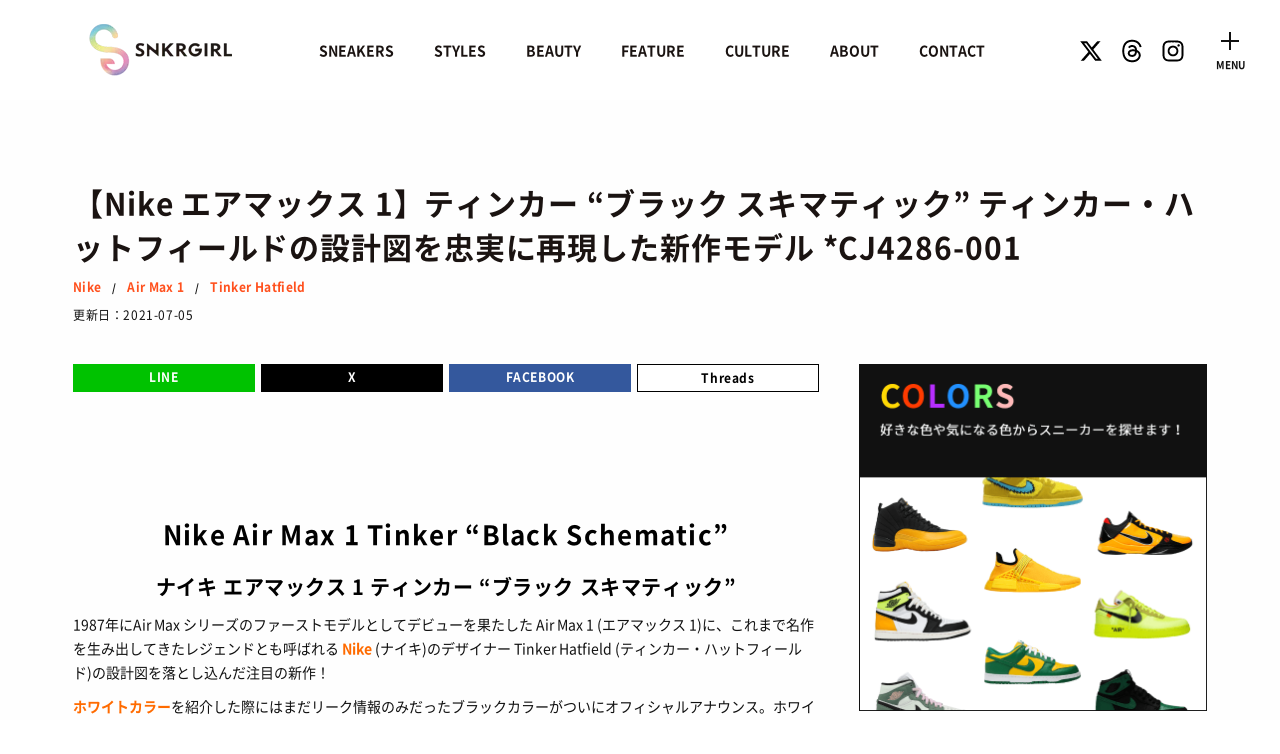

--- FILE ---
content_type: text/html; charset=UTF-8
request_url: https://sneaker-girl.com/nike-air-max-1-tinker-schematic-black-cj4286-001/
body_size: 24228
content:
<!-- SNEAKERS（sneakers） --><!-- sneakers --><!-- bool(false)
 --><!DOCTYPE html>
<html lang="ja">
<head>
<meta charset="UTF-8">
<meta name="google" content="translate">
<meta name="viewport" content="width=device-width, initial-scale=1, viewport-fit=cover">
<meta name="format-detection" content="telephone=no">


	<!-- This site is optimized with the Yoast SEO plugin v16.0.2 - https://yoast.com/wordpress/plugins/seo/ -->
	<title>【Nike エアマックス 1】ティンカー “ブラック スキマティック” ティンカー・ハットフィールドの設計図を忠実に再現した新作モデル *CJ4286-001</title>
	<meta name="robots" content="index, follow, max-snippet:-1, max-image-preview:large, max-video-preview:-1" />
	<link rel="canonical" href="https://sneaker-girl.com/nike-air-max-1-tinker-schematic-black-cj4286-001/" />
	<meta property="og:locale" content="ja_JP" />
	<meta property="og:type" content="article" />
	<meta property="og:title" content="【Nike エアマックス 1】ティンカー “ブラック スキマティック” ティンカー・ハットフィールドの設計図を忠実に再現した新作モデル *CJ4286-001" />
	<meta property="og:description" content="Nike Air Max 1 Tinker “Black Schematic” (ナイキ エアマックス 1 ティンカー “ブラック スキマティック”)" />
	<meta property="og:url" content="https://sneaker-girl.com/nike-air-max-1-tinker-schematic-black-cj4286-001/" />
	<meta property="og:site_name" content="SNKRGIRL｜スニーカーガール" />
	<meta property="article:published_time" content="2019-07-12T08:00:53+00:00" />
	<meta property="article:modified_time" content="2021-07-05T06:15:49+00:00" />
	<meta property="og:image" content="https://sneaker-girl.com/wp-content/uploads/2019/07/Nike-Air-Max-1-Tinker-Black-Schematic-Sketch-To-Shelf-CJ4286-001-01.jpg" />
	<meta property="og:image:width" content="900" />
	<meta property="og:image:height" content="610" />
	<meta name="twitter:card" content="summary_large_image" />
	<meta name="twitter:creator" content="@sneaker_girl_jp" />
	<meta name="twitter:site" content="@sneaker_girl_jp" />
	<meta name="twitter:label1" content="によって書かれた">
	<meta name="twitter:data1" content="SNKRGIRL編集部">
	<meta name="twitter:label2" content="推定読書時間">
	<meta name="twitter:data2" content="1分">
	<script type="application/ld+json" class="yoast-schema-graph">{"@context":"https://schema.org","@graph":[{"@type":"WebSite","@id":"https://sneaker-girl.com/#website","url":"https://sneaker-girl.com/","name":"SNKRGIRL\uff5c\u30b9\u30cb\u30fc\u30ab\u30fc\u30ac\u30fc\u30eb","description":"\u65e5\u672c\u521d\u3067\u552f\u4e00\uff01\u5973\u6027\u306b\u3088\u308b\u5973\u6027\u306e\u305f\u3081\u306e\u30b9\u30cb\u30fc\u30ab\u30fc\u5c02\u9580\u30d5\u30a1\u30c3\u30b7\u30e7\u30f3\u30e1\u30c7\u30a3\u30a2","publisher":{"@id":"https://sneaker-girl.com/#/schema/person/9defffbf33158b7d7ae53d3037738a0b"},"potentialAction":[{"@type":"SearchAction","target":"https://sneaker-girl.com/?s={search_term_string}","query-input":"required name=search_term_string"}],"inLanguage":"ja"},{"@type":"ImageObject","@id":"https://sneaker-girl.com/nike-air-max-1-tinker-schematic-black-cj4286-001/#primaryimage","inLanguage":"ja","url":"https://sneaker-girl.com/wp-content/uploads/2019/07/Nike-Air-Max-1-Tinker-Black-Schematic-Sketch-To-Shelf-CJ4286-001-01.jpg","width":900,"height":610,"caption":"via Sneaker Bar Detroit"},{"@type":"WebPage","@id":"https://sneaker-girl.com/nike-air-max-1-tinker-schematic-black-cj4286-001/#webpage","url":"https://sneaker-girl.com/nike-air-max-1-tinker-schematic-black-cj4286-001/","name":"\u3010Nike \u30a8\u30a2\u30de\u30c3\u30af\u30b9 1\u3011\u30c6\u30a3\u30f3\u30ab\u30fc \u201c\u30d6\u30e9\u30c3\u30af \u30b9\u30ad\u30de\u30c6\u30a3\u30c3\u30af\u201d \u30c6\u30a3\u30f3\u30ab\u30fc\u30fb\u30cf\u30c3\u30c8\u30d5\u30a3\u30fc\u30eb\u30c9\u306e\u8a2d\u8a08\u56f3\u3092\u5fe0\u5b9f\u306b\u518d\u73fe\u3057\u305f\u65b0\u4f5c\u30e2\u30c7\u30eb *CJ4286-001","isPartOf":{"@id":"https://sneaker-girl.com/#website"},"primaryImageOfPage":{"@id":"https://sneaker-girl.com/nike-air-max-1-tinker-schematic-black-cj4286-001/#primaryimage"},"datePublished":"2019-07-12T08:00:53+00:00","dateModified":"2021-07-05T06:15:49+00:00","breadcrumb":{"@id":"https://sneaker-girl.com/nike-air-max-1-tinker-schematic-black-cj4286-001/#breadcrumb"},"inLanguage":"ja","potentialAction":[{"@type":"ReadAction","target":["https://sneaker-girl.com/nike-air-max-1-tinker-schematic-black-cj4286-001/"]}]},{"@type":"BreadcrumbList","@id":"https://sneaker-girl.com/nike-air-max-1-tinker-schematic-black-cj4286-001/#breadcrumb","itemListElement":[{"@type":"ListItem","position":1,"item":{"@type":"WebPage","@id":"https://sneaker-girl.com/","url":"https://sneaker-girl.com/","name":"\u30db\u30fc\u30e0"}},{"@type":"ListItem","position":2,"item":{"@type":"WebPage","@id":"https://sneaker-girl.com/sneakers/","url":"https://sneaker-girl.com/sneakers/","name":"SNEAKERS"}},{"@type":"ListItem","position":3,"item":{"@type":"WebPage","@id":"https://sneaker-girl.com/nike-air-max-1-tinker-schematic-black-cj4286-001/","url":"https://sneaker-girl.com/nike-air-max-1-tinker-schematic-black-cj4286-001/","name":"\u3010Nike \u30a8\u30a2\u30de\u30c3\u30af\u30b9 1\u3011\u30c6\u30a3\u30f3\u30ab\u30fc \u201c\u30d6\u30e9\u30c3\u30af \u30b9\u30ad\u30de\u30c6\u30a3\u30c3\u30af\u201d \u30c6\u30a3\u30f3\u30ab\u30fc\u30fb\u30cf\u30c3\u30c8\u30d5\u30a3\u30fc\u30eb\u30c9\u306e\u8a2d\u8a08\u56f3\u3092\u5fe0\u5b9f\u306b\u518d\u73fe\u3057\u305f\u65b0\u4f5c\u30e2\u30c7\u30eb *CJ4286-001"}}]},{"@type":"Article","@id":"https://sneaker-girl.com/nike-air-max-1-tinker-schematic-black-cj4286-001/#article","isPartOf":{"@id":"https://sneaker-girl.com/nike-air-max-1-tinker-schematic-black-cj4286-001/#webpage"},"author":{"@id":"https://sneaker-girl.com/#/schema/person/9defffbf33158b7d7ae53d3037738a0b"},"headline":"\u3010Nike \u30a8\u30a2\u30de\u30c3\u30af\u30b9 1\u3011\u30c6\u30a3\u30f3\u30ab\u30fc \u201c\u30d6\u30e9\u30c3\u30af \u30b9\u30ad\u30de\u30c6\u30a3\u30c3\u30af\u201d \u30c6\u30a3\u30f3\u30ab\u30fc\u30fb\u30cf\u30c3\u30c8\u30d5\u30a3\u30fc\u30eb\u30c9\u306e\u8a2d\u8a08\u56f3\u3092\u5fe0\u5b9f\u306b\u518d\u73fe\u3057\u305f\u65b0\u4f5c\u30e2\u30c7\u30eb *CJ4286-001","datePublished":"2019-07-12T08:00:53+00:00","dateModified":"2021-07-05T06:15:49+00:00","mainEntityOfPage":{"@id":"https://sneaker-girl.com/nike-air-max-1-tinker-schematic-black-cj4286-001/#webpage"},"commentCount":0,"publisher":{"@id":"https://sneaker-girl.com/#/schema/person/9defffbf33158b7d7ae53d3037738a0b"},"image":{"@id":"https://sneaker-girl.com/nike-air-max-1-tinker-schematic-black-cj4286-001/#primaryimage"},"keywords":"Nike,Air Max 1,Tinker Hatfield","articleSection":"SNEAKERS","inLanguage":"ja","potentialAction":[{"@type":"CommentAction","name":"Comment","target":["https://sneaker-girl.com/nike-air-max-1-tinker-schematic-black-cj4286-001/#respond"]}]},{"@type":["Person","Organization"],"@id":"https://sneaker-girl.com/#/schema/person/9defffbf33158b7d7ae53d3037738a0b","name":"SNKRGIRL\u7de8\u96c6\u90e8","image":{"@type":"ImageObject","@id":"https://sneaker-girl.com/#personlogo","inLanguage":"ja","url":"https://sneaker-girl.com/wp-content/uploads/2019/08/Sneakers-and-Nails-by-Sneaker-Girl.com_.jpg","width":2160,"height":2460,"caption":"SNKRGIRL\u7de8\u96c6\u90e8"},"logo":{"@id":"https://sneaker-girl.com/#personlogo"},"description":"\u795e\u6238\u30fb\u6771\u4eac\u30fb\u30cb\u30e5\u30fc\u30e8\u30fc\u30af\u306e\u30e1\u30f3\u30d0\u30fc\u3068\u5171\u306b\u30b0\u30ed\u30fc\u30d0\u30eb\u306b\u6d3b\u52d5\u3059\u308b\u7de8\u96c6\u90e8\u30e1\u30c7\u30a3\u30a2\u30c1\u30fc\u30e0\u3002"}]}</script>
	<!-- / Yoast SEO plugin. -->


<link rel='dns-prefetch' href='//www.google.com' />
<link rel='dns-prefetch' href='//s.w.org' />
<link rel="alternate" type="application/rss+xml" title="SNKRGIRL｜スニーカーガール &raquo; フィード" href="https://sneaker-girl.com/feed/" />
<link rel="alternate" type="application/rss+xml" title="SNKRGIRL｜スニーカーガール &raquo; コメントフィード" href="https://sneaker-girl.com/comments/feed/" />
<link rel="alternate" type="application/rss+xml" title="SNKRGIRL｜スニーカーガール &raquo; 【Nike エアマックス 1】ティンカー “ブラック スキマティック” ティンカー・ハットフィールドの設計図を忠実に再現した新作モデル *CJ4286-001 のコメントのフィード" href="https://sneaker-girl.com/nike-air-max-1-tinker-schematic-black-cj4286-001/feed/" />
		<script type="text/javascript">
			window._wpemojiSettings = {"baseUrl":"https:\/\/s.w.org\/images\/core\/emoji\/13.0.1\/72x72\/","ext":".png","svgUrl":"https:\/\/s.w.org\/images\/core\/emoji\/13.0.1\/svg\/","svgExt":".svg","source":{"concatemoji":"https:\/\/sneaker-girl.com\/wp-includes\/js\/wp-emoji-release.min.js?ver=5.6.16"}};
			!function(e,a,t){var n,r,o,i=a.createElement("canvas"),p=i.getContext&&i.getContext("2d");function s(e,t){var a=String.fromCharCode;p.clearRect(0,0,i.width,i.height),p.fillText(a.apply(this,e),0,0);e=i.toDataURL();return p.clearRect(0,0,i.width,i.height),p.fillText(a.apply(this,t),0,0),e===i.toDataURL()}function c(e){var t=a.createElement("script");t.src=e,t.defer=t.type="text/javascript",a.getElementsByTagName("head")[0].appendChild(t)}for(o=Array("flag","emoji"),t.supports={everything:!0,everythingExceptFlag:!0},r=0;r<o.length;r++)t.supports[o[r]]=function(e){if(!p||!p.fillText)return!1;switch(p.textBaseline="top",p.font="600 32px Arial",e){case"flag":return s([127987,65039,8205,9895,65039],[127987,65039,8203,9895,65039])?!1:!s([55356,56826,55356,56819],[55356,56826,8203,55356,56819])&&!s([55356,57332,56128,56423,56128,56418,56128,56421,56128,56430,56128,56423,56128,56447],[55356,57332,8203,56128,56423,8203,56128,56418,8203,56128,56421,8203,56128,56430,8203,56128,56423,8203,56128,56447]);case"emoji":return!s([55357,56424,8205,55356,57212],[55357,56424,8203,55356,57212])}return!1}(o[r]),t.supports.everything=t.supports.everything&&t.supports[o[r]],"flag"!==o[r]&&(t.supports.everythingExceptFlag=t.supports.everythingExceptFlag&&t.supports[o[r]]);t.supports.everythingExceptFlag=t.supports.everythingExceptFlag&&!t.supports.flag,t.DOMReady=!1,t.readyCallback=function(){t.DOMReady=!0},t.supports.everything||(n=function(){t.readyCallback()},a.addEventListener?(a.addEventListener("DOMContentLoaded",n,!1),e.addEventListener("load",n,!1)):(e.attachEvent("onload",n),a.attachEvent("onreadystatechange",function(){"complete"===a.readyState&&t.readyCallback()})),(n=t.source||{}).concatemoji?c(n.concatemoji):n.wpemoji&&n.twemoji&&(c(n.twemoji),c(n.wpemoji)))}(window,document,window._wpemojiSettings);
		</script>
		<style type="text/css">
img.wp-smiley,
img.emoji {
	display: inline !important;
	border: none !important;
	box-shadow: none !important;
	height: 1em !important;
	width: 1em !important;
	margin: 0 .07em !important;
	vertical-align: -0.1em !important;
	background: none !important;
	padding: 0 !important;
}
</style>
	<link rel='stylesheet' id='sbi_styles-css'  href='https://sneaker-girl.com/wp-content/plugins/instagram-feed/css/sbi-styles.min.css?ver=6.4.3' type='text/css' media='all' />
<link rel='stylesheet' id='bootstrap-css-css'  href='https://sneaker-girl.com/wp-content/themes/classic-ecommerce/css/bootstrap.css?ver=5.6.16' type='text/css' media='all' />
<link rel='stylesheet' id='classic-ecommerce-style-css'  href='https://sneaker-girl.com/wp-content/themes/classic-ecommerce-child/style.css?20250618100406' type='text/css' media='all' />
<link rel='stylesheet' id='photoswipecss-css'  href='https://sneaker-girl.com/wp-content/themes/classic-ecommerce-child/js/photoswipe/photoswipe.css' type='text/css' media='all' />
<link rel='stylesheet' id='classic-ecommerce-responsive-css'  href='https://sneaker-girl.com/wp-content/themes/classic-ecommerce/css/responsive.css?ver=5.6.16' type='text/css' media='all' />
<link rel='stylesheet' id='classic-ecommerce-default-css'  href='https://sneaker-girl.com/wp-content/themes/classic-ecommerce/css/default.css?ver=5.6.16' type='text/css' media='all' />
<link rel='stylesheet' id='classic-ecommerce_ie-css'  href='https://sneaker-girl.com/wp-content/themes/classic-ecommerce/css/ie.css?ver=20161202' type='text/css' media='all' />
<link rel='stylesheet' id='wp-members-css'  href='https://sneaker-girl.com/wp-content/plugins/wp-members/assets/css/forms/generic-no-float.min.css?ver=3.5.2' type='text/css' media='all' />
<script type='text/javascript' src='https://sneaker-girl.com/wp-includes/js/jquery/jquery.min.js?ver=3.5.1' id='jquery-core-js'></script>
<script type='text/javascript' src='https://sneaker-girl.com/wp-includes/js/jquery/jquery-migrate.min.js?ver=3.3.2' id='jquery-migrate-js'></script>
<script type='text/javascript' src='https://sneaker-girl.com/wp-content/themes/classic-ecommerce-child/js/lazy-load-twitter.js?ver=1' id='lazy-load-twitter-js'></script>
<script type='text/javascript' src='https://sneaker-girl.com/wp-content/themes/classic-ecommerce/js/bootstrap.js?ver=5.6.16' id='bootstrap-js-js'></script>
<script type='text/javascript' src='https://sneaker-girl.com/wp-content/themes/classic-ecommerce/js/theme.js?ver=5.6.16' id='classic-ecommerce-theme-js'></script>
<script type='text/javascript' src='https://sneaker-girl.com/wp-content/themes/classic-ecommerce/js/jquery.superfish.js?ver=5.6.16' id='jquery.superfish-js'></script>
<link rel="https://api.w.org/" href="https://sneaker-girl.com/wp-json/" /><link rel="alternate" type="application/json" href="https://sneaker-girl.com/wp-json/wp/v2/posts/8308" /><link rel="EditURI" type="application/rsd+xml" title="RSD" href="https://sneaker-girl.com/xmlrpc.php?rsd" />
<link rel="wlwmanifest" type="application/wlwmanifest+xml" href="https://sneaker-girl.com/wp-includes/wlwmanifest.xml" /> 
<meta name="generator" content="WordPress 5.6.16" />
<link rel='shortlink' href='https://sneaker-girl.com/?p=8308' />
<link rel="alternate" type="application/json+oembed" href="https://sneaker-girl.com/wp-json/oembed/1.0/embed?url=https%3A%2F%2Fsneaker-girl.com%2Fnike-air-max-1-tinker-schematic-black-cj4286-001%2F" />
<link rel="alternate" type="text/xml+oembed" href="https://sneaker-girl.com/wp-json/oembed/1.0/embed?url=https%3A%2F%2Fsneaker-girl.com%2Fnike-air-max-1-tinker-schematic-black-cj4286-001%2F&#038;format=xml" />
	<style type="text/css">
		
	</style>
	<link rel="icon" href="https://sneaker-girl.com/wp-content/uploads/2021/01/cropped-cropped-SNKRGIRL_LOGO001-1-1-32x32.png" sizes="32x32" />
<link rel="icon" href="https://sneaker-girl.com/wp-content/uploads/2021/01/cropped-cropped-SNKRGIRL_LOGO001-1-1-192x192.png" sizes="192x192" />
<link rel="apple-touch-icon" href="https://sneaker-girl.com/wp-content/uploads/2021/01/cropped-cropped-SNKRGIRL_LOGO001-1-1-180x180.png" />
<meta name="msapplication-TileImage" content="https://sneaker-girl.com/wp-content/uploads/2021/01/cropped-cropped-SNKRGIRL_LOGO001-1-1-270x270.png" />
<!-- Google Tag Manager -->
<script>(function(w,d,s,l,i){w[l]=w[l]||[];w[l].push({'gtm.start':
new Date().getTime(),event:'gtm.js'});var f=d.getElementsByTagName(s)[0],
j=d.createElement(s),dl=l!='dataLayer'?'&l='+l:'';j.async=true;j.src=
'https://www.googletagmanager.com/gtm.js?id='+i+dl;f.parentNode.insertBefore(j,f);
})(window,document,'script','dataLayer','GTM-W7M72KF');</script>
<!-- End Google Tag Manager -->
</head>
<body class="post-template-default single single-post postid-8308 single-format-standard wp-custom-logo group-blog" data-page="sneakers_detail">
<!-- Google Tag Manager (noscript) -->
<noscript><iframe src="https://www.googletagmanager.com/ns.html?id=GTM-W7M72KF" height="0" width="0" style="display:none;visibility:hidden"></iframe></noscript>
<!-- End Google Tag Manager (noscript) -->
<div id="preloader">
<div id="status">&nbsp;</div>
</div>
<a class="screen-reader-text skip-link" href="#content">Skip to content</a>
<div class="header" id="header">
  <div class="sp-nav">
    <div class="header-utile__inner navbar -close">
      <button class="header-utile__navbtn" type="button" data-toggle="collapse" data-target="#navbarNav" aria-controls="navbarNav" aria-expanded="false" aria-label="Toggle navigation">
        <span class="header-utile__navbtn_ver"></span>
        <span class="header-utile__navbtn_hol"></span>
        <span class="header-utile__navbtn_text">CLOSE</span>
      </button>
    </div>
    <nav id="menu-target" class="g-menu__target">
      <div class="g-menu-nav">
        <div class="nav__menu-wrap">
          <div class="nav__menu">
            <div class="nav__menu-info">
              <div class="nav-info">
                <div class="nav-info__search">
                  					<form action="https://sneaker-girl.com/" method="get" class="h-search__form">
						<div class="h-search__form-inner">
							<input type="text" name="s" class="h-search__keyword" placeholder="検索キーワードを入力" value="">
							<button type="submit"><img class="not" src="https://sneaker-girl.com/wp-content/themes/classic-ecommerce-child/images/icon_search.svg" alt="検索"></button>
						</div>
					</form>                </div>
                <div class="nav-info__banner">
                                    <div class="sitemap__label -border-none">トレンドワード</div>
                  <ul class="sneakers-hashtags-container__tags">
                  <li class="sneakers-hashtags-container__tag"><a href="https://sneaker-girl.com/tag/about-size/">サイズ感</a></li><li class="sneakers-hashtags-container__tag"><a href="https://sneaker-girl.com/tag/%e3%83%ad%e3%83%bc%e3%83%95%e3%82%a1%e3%83%bc/">ローファー</a></li><li class="sneakers-hashtags-container__tag"><a href="https://sneaker-girl.com/tag/air-max-phenomena/">Air Max Phenomena</a></li><li class="sneakers-hashtags-container__tag"><a href="https://sneaker-girl.com/tag/collaboration/">コラボ</a></li><li class="sneakers-hashtags-container__tag"><a href="https://sneaker-girl.com/tag/nike/">Nike</a></li><li class="sneakers-hashtags-container__tag"><a href="https://sneaker-girl.com/tag/asics/">ASICS</a></li><li class="sneakers-hashtags-container__tag"><a href="https://sneaker-girl.com/tag/new-balance/">New Balance</a></li><li class="sneakers-hashtags-container__tag"><a href="https://sneaker-girl.com/tag/ganni/">GANNI</a></li><li class="sneakers-hashtags-container__tag"><a href="https://sneaker-girl.com/tag/bodytype-recommendation/">骨格タイプ別</a></li><li class="sneakers-hashtags-container__tag"><a href="https://sneaker-girl.com/tag/skeleton_straight/">骨格ストレート</a></li>                  </ul>
                                    <!--
                  <div class="nav-info__slide" style="display:none;">
                    <div class="nav-info__slide-item">
                      <div class="nav-info__slide-item__inner">
                        <div class="slide-item__image">
                          <div class="square">
                            <span class="square__inner"><img class="square__img not" src="https://sneaker-girl.com/wp-content/themes/classic-ecommerce-child/images/noimage_square.jpg" alt=""></span>
                          </div>
                        </div>
                      </div>
                    </div>
                  </div>
                  -->
                </div>
              </div>
            </div>
            <div class="nav__menu-list">
              <div class="nav-menu js-currentNav">
                <div class="nav-menu__box -sneakers">
                  <div class="sitemap openbox">
                    <div class="sitemap__label openbox__trigger">
                      <div class="sitemap__label-en">SNEAKERS</div>
                    </div>
                    <ul class="sitemap__list openbox__target">
                      <li class="sitemap__list-item">
                        <a href="/sneakers/" class="sitemap__link"><span class="sitemap__link-en">TOP</span>　/　スニーカートップ</a>
                      </li>
                      <li class="sitemap__list-item">
                        <a href="/sneakers/brand/" class="sitemap__link"><span class="sitemap__link-en">BRANDS</span>　/　ブランドから探す</a>
                      </li>
                      <li class="sitemap__list-item">
                        <a href="/sneaker/colors/" class="sitemap__link"><span class="sitemap__link-en">COLORS</span>　/　カラーで探す</a>
                      </li>
                      <li class="sitemap__list-item">
                                                <a href="/sneakers/calendar-months/?cy=2026&cm=01" class="sitemap__link"><span class="sitemap__link-en">CALENDAR</span>　/　発売日カレンダー</a>
                      </li>
                    </ul>
                  </div>
                </div>
                <div class="nav-menu__box -style">
                  <div class="sitemap openbox">
                    <div class="sitemap__label openbox__trigger">
                      <div class="sitemap__label-en">STYLES</div>
                    </div>
                    <ul class="sitemap__list openbox__target">
                      <li class="sitemap__list-item">
                        <a href="/styles/" class="sitemap__link"><span class="sitemap__link-en">TOP</span>　/　スタイルトップ</a>
                      </li>
                      <li class="sitemap__list-item">
                        <a href="/styles/style-idea/" class="sitemap__link"><span class="sitemap__link-en">STYLE IDEA</span>　/　コーデのアイデア</a>
                      </li>
                      <li class="sitemap__list-item">
                        <a href="/styles/style-snap-photos/" class="sitemap__link"><span class="sitemap__link-en">STYLE SNAP</span>　/　ストリートスナップ</a>
                      </li>
                    </ul>
                  </div>
                </div>
                <div class="nav-menu__box -beauty">
                  <div class="sitemap openbox">
                    <div class="sitemap__label openbox__trigger">
                      <div class="sitemap__label-en">BEAUTY</div>
                    </div>
                    <ul class="sitemap__list openbox__target">
                      <li class="sitemap__list-item">
                        <a href="/beauty/" class="sitemap__link"><span class="sitemap__link-en">TOP</span>　/　ビューティートップ</a>
                      </li>
                      <li class="sitemap__list-item">
                        <a href="/beauty/cosmetics/" class="sitemap__link"><span class="sitemap__link-en">COSMETICS</span>　/　コスメアイテム</a>
                      </li>
                      <li class="sitemap__list-item">
                        <a href="/beauty/sneaker_mix/" class="sitemap__link"><span class="sitemap__link-en">SNEAKER MIX</span>　/　スニーカーMIX</a>
                      </li>
                      <li class="sitemap__list-item">
                        <a href="/beauty/korean_cosme/" class="sitemap__link"><span class="sitemap__link-en">KOREAN COSME</span>　/　韓国コスメ</a>
                      </li>
                      <li class="sitemap__list-item">
                        <a href="/beauty/make_up/" class="sitemap__link"><span class="sitemap__link-en">MAKE UP</span>　/　チュートリアル</a>
                      </li>
                    </ul>
                  </div>
                </div>
                <div class="nav-menu__box -feature">
                  <div class="sitemap openbox">
                    <div class="sitemap__label openbox__trigger">
                      <div class="sitemap__label-en">FEATURE</div>
                    </div>    
                    <ul class="sitemap__list openbox__target">
                      <li class="sitemap__list-item">
                        <a href="/feature/" class="sitemap__link"><span class="sitemap__link-en">TOP</span>　/　特集トップ</a>
                      </li>
                      <li class="sitemap__list-item">
                        <a href="/feature/columns/" class="sitemap__link"><span class="sitemap__link-en">COLUMNS</span>　/　コラム</a>
                      </li>
                      <li class="sitemap__list-item">
                        <a href="/feature/fashion-feature/" class="sitemap__link"><span class="sitemap__link-en">FASHION</span>　/　ファション</a>
                      </li>
                      <li class="sitemap__list-item">
                        <a href="/feature/shops/" class="sitemap__link"><span class="sitemap__link-en">SHOPS</span>　/　ショップ情報</a>
                      </li>
                      <li class="sitemap__list-item">
                        <a href="/feature/how_to/" class="sitemap__link"><span class="sitemap__link-en">HOW TO</span>　/　あれこれハウツー</a>
                      </li>
                    </ul>
                  </div>
                </div>
                <div class="nav-menu__box -culture">
                  <div class="sitemap openbox">
                    <div class="sitemap__label openbox__trigger">
                      <div class="sitemap__label-en">CULTURE</div>
                    </div>
                    <ul class="sitemap__list openbox__target">
                      <li class="sitemap__list-item">
                        <a href="/culture/" class="sitemap__link"><span class="sitemap__link-en">TOP</span>　/　カルチャートップ</a>
                      </li>
                      <li class="sitemap__list-item">
                        <a href="/culture/music/" class="sitemap__link"><span class="sitemap__link-en">MUSIC</span>　/　音楽</a>
                      </li>
                      <li class="sitemap__list-item">
                        <a href="/culture/movie/" class="sitemap__link"><span class="sitemap__link-en">MOVIE</span>　/　映画・ドラマ</a>
                      </li>
                      <li class="sitemap__list-item">
                        <a href="/culture/art/" class="sitemap__link"><span class="sitemap__link-en">ART</span>　/　アート</a>
                      </li>
                      <li class="sitemap__list-item">
                        <a href="/culture/food/" class="sitemap__link"><span class="sitemap__link-en">FOOD</span>　/　食文化</a>
                      </li>
                      <li class="sitemap__list-item">
                        <a href="/culture/books/" class="sitemap__link"><span class="sitemap__link-en">BOOKS</span>　/　ブック</a>
                      </li>
                      <li class="sitemap__list-item">
                        <a href="/culture/health/" class="sitemap__link"><span class="sitemap__link-en">HEALTH</span>　/　ヘルス・ボディ</a>
                      </li>
                      <li class="sitemap__list-item">
                        <a href="/culture/history/" class="sitemap__link"><span class="sitemap__link-en">HISTORY</span>　/　歴史</a>
                      </li>
                    </ul>
                  </div>
                </div>
                <div class="nav-menu__box -beauty">
                  <div class="sitemap openbox">
                    <div class="sitemap__label openbox__trigger">
                      <div class="sitemap__label-en">ABOUT</div>
                    </div>
                    <ul class="sitemap__list openbox__target">
                      <li class="sitemap__list-item">
                        <a href="/about-sneaker-girl/" class="sitemap__link">SNKRGIRLとは</a>
                      </li>
                      <li class="sitemap__list-item">
                        <a href="/company/" class="sitemap__link">運営会社</a>
                      </li>
                      <li class="sitemap__list-item">
                        <a href="/privacy-policy/" class="sitemap__link">プライバシーポリシー</a>
                      </li>
                      <!--
                      <li class="sitemap__list-item">
                        <a href="/about-sneaker-girl/press-release/" class="sitemap__link">プレスリリース</a>
                      </li>
                      -->
                      <li class="sitemap__list-item">
                        <a href="/contact/" class="sitemap__link">お問い合わせ</a>
                      </li>
                    </ul>
                  </div>
                </div>
              </div>
            </div>
            <div class="nav__menu-footer">
              <div class="nav__menu-footer-utile">
                <ul class="row nav__menu-footer-utile__list">
                  <li class="nav__menu-footer-utile__list-item">
                    <a class="nav__menu-footer-utile__link" href="https://x.com/sneaker_girl_jp" target="_blank" rel="nofollow">
                      <i><img src="https://sneaker-girl.com/wp-content/themes/classic-ecommerce-child/images/icon-sns-x.svg" alt="スニーカーガール x"></i>
                    </a>
                  </li>
                  <li class="nav__menu-footer-utile__list-item">
                    <a class="nav__menu-footer-utile__link" href="https://www.threads.net/@snkrgirl.jp" target="_blank" rel="nofollow">
                      <i><img src="https://sneaker-girl.com/wp-content/themes/classic-ecommerce-child/images/icon-sns-threads.svg" alt="スニーカーガール threads"></i>
                    </a>
                  </li>
                  <li class="nav__menu-footer-utile__list-item">
                    <a class="nav__menu-footer-utile__link" href="https://www.instagram.com/snkrgirl.jp/" target="_blank" rel="nofollow">
                      <i><img src="https://sneaker-girl.com/wp-content/themes/classic-ecommerce-child/images/icon-sns-instagram.svg" alt="スニーカーガール instagram"></i>
                    </a>
                  </li>
                </ul>
              </div>
              <p class="nav__menu-footer-copy-info">&copy 2026 Sneaker-Girl.com is brought to you <br>by YBS co., ltd & YBS USA LLC.</p>
            </div>
          </div>
        </div>
      </div>
    </nav>
  </div>

  <div class="header-inner">
    <div class="header-wrapper">
      <div class="d-flex justify-content-between align-items-center">
        <div class="header-logo">
          <a href="https://sneaker-girl.com">
            <img src="https://sneaker-girl.com/wp-content/themes/classic-ecommerce-child/images/logo.png" alt="スニーカーガール" width="144" height="52">
          </a>
        </div>
                <div class="header-nav">
          <div class="header-nav__inner d-none d-md-flex justify-content-center" id="navbarNav">
          <div class="main-menu clearfix"><ul id="menu-main" class="clearfix menu-items"><li id="menu-item-89615" class="menu-item menu-item-type-post_type menu-item-object-page menu-item-89615"><a href="https://sneaker-girl.com/sneakers/">SNEAKERS</a></li>
<li id="menu-item-89931" class="menu-item menu-item-type-taxonomy menu-item-object-category menu-item-89931"><a href="https://sneaker-girl.com/styles/">STYLES</a></li>
<li id="menu-item-89901" class="menu-item menu-item-type-taxonomy menu-item-object-category menu-item-89901"><a href="https://sneaker-girl.com/beauty/">BEAUTY</a></li>
<li id="menu-item-89898" class="menu-item menu-item-type-taxonomy menu-item-object-category menu-item-89898"><a href="https://sneaker-girl.com/feature/">FEATURE</a></li>
<li id="menu-item-89928" class="menu-item menu-item-type-taxonomy menu-item-object-category menu-item-89928"><a href="https://sneaker-girl.com/culture/">CULTURE</a></li>
<li id="menu-item-89650" class="menu-item menu-item-type-post_type menu-item-object-page menu-item-89650"><a href="https://sneaker-girl.com/about-sneaker-girl/">ABOUT</a></li>
<li id="menu-item-89651" class="menu-item menu-item-type-post_type menu-item-object-page menu-item-89651"><a href="https://sneaker-girl.com/contact/">CONTACT</a></li>
</ul></div>          </div>
        </div>
                <div class="header-utile">
          <div class="header-icons-wrapper">
            <div class="header-icons">
              <div class="header-icons_sns">
                <a href="https://x.com/sneaker_girl_jp" target="_blank" rel="nofollow">
                  <i><img src="https://sneaker-girl.com/wp-content/themes/classic-ecommerce-child/images/icon-sns-x.svg" alt="スニーカーガール x"></i>
                </a>
                <a href="https://www.threads.net/@snkrgirl.jp" target="_blank" rel="nofollow">
                  <i><img src="https://sneaker-girl.com/wp-content/themes/classic-ecommerce-child/images/icon-sns-threads.svg" alt="スニーカーガール threads"></i>
                </a>
                <a href="https://www.instagram.com/snkrgirl.jp/" target="_blank" rel="nofollow">
                  <i><img src="https://sneaker-girl.com/wp-content/themes/classic-ecommerce-child/images/icon-sns-instagram.svg" alt="スニーカーガール instagram"></i>
                </a>
              </div>
            </div>
          </div>
        </div>
      </div>
            <div class="header-utile__inner navbar -open">
        <button class="header-utile__navbtn" type="button" data-toggle="collapse" data-target="#navbarNav" aria-controls="navbarNav" aria-expanded="false" aria-label="Toggle navigation">
          <span class="header-utile__navbtn_ver"></span>
          <span class="header-utile__navbtn_hol"></span>
          <span class="header-utile__navbtn_text">MENU</span>
        </button>
      </div>
          </div>
  </div>
</div>
<div id="pageholder" ><div class="container">
  <!-- その他ページ -->  
  <div class="contents__block content-width bread_wrap">
    <div class="contents__bread">
			    </div>
  </div>

  <div class="contents__block content-width sneakers-detail__wrap">
    <div class="sneakers-detail__heading text-md-left text-center post-detail__header">
      <h2 class="heading category-title">【Nike エアマックス 1】ティンカー “ブラック スキマティック” ティンカー・ハットフィールドの設計図を忠実に再現した新作モデル *CJ4286-001</h2>
      <div class="sneakers-detail__postinfo">
        <!--
                -->
        <div class="postinfo__tags tags"><a href="https://sneaker-girl.com/tag/nike/" rel="tag">Nike</a>　/　<a href="https://sneaker-girl.com/tag/air-max-1/" rel="tag">Air Max 1</a>　/　<a href="https://sneaker-girl.com/tag/tinker-hatfield/" rel="tag">Tinker Hatfield</a></div>
        <div class="postinfo__date">
          
          更新日：<time datetime="2021-07-05">2021-07-05</time>        </div>
      </div>
    </div>
    <div class="sneakers-detail row">
      <div class="sneakers-detail__left sneakers-detail-container col-md-8 col-12">
        <div class="post-detail__content">
                    
          <div class="post-detail__content__sns">
    <ul class="content-sns__list -no_external_list">
        <li class="content-sns__item -line"><a href="https://social-plugins.line.me/lineit/share?url=https://sneaker-girl.com/nike-air-max-1-tinker-schematic-black-cj4286-001/" target="_blank" class="sns_button"><span class="sns-name">LINE</span></a></li>
        <li class="content-sns__item -x"><a href="https://x.com/share?url=https://sneaker-girl.com/nike-air-max-1-tinker-schematic-black-cj4286-001/&text=【Nike エアマックス 1】ティンカー “ブラック スキマティック” ティンカー・ハットフィールドの設計図を忠実に再現した新作モデル *CJ4286-001" target="_blank" class="sns_button"><i><img src="https://sneaker-girl.com/wp-content/themes/classic-ecommerce-child/images/icon-sns-x-white.svg" alt="スニーカーガール x"></i><span class="sns-name">X</span></a></li>
        <li class="content-sns__item -facebook"><a href="http://www.facebook.com/share.php?u=https://sneaker-girl.com/nike-air-max-1-tinker-schematic-black-cj4286-001/" target="_blank" class="sns_button"><i class="fab fa-facebook-f"></i><span class="sns-name">FACEBOOK</span></a></li>
        <li class="content-sns__item -threads"><a href="https://www.threads.net/intent/post?text=【Nike エアマックス 1】ティンカー “ブラック スキマティック” ティンカー・ハットフィールドの設計図を忠実に再現した新作モデル *CJ4286-001 https://sneaker-girl.com/wp-content/uploads/2019/07/Nike-Air-Max-1-Tinker-Black-Schematic-Sketch-To-Shelf-CJ4286-001-01-640x610.jpg" target="_blank" class="sns_button"><i><img src="https://sneaker-girl.com/wp-content/themes/classic-ecommerce-child/images/icon-sns-threads.svg" alt="スニーカーガール threads"></i><span class="sns-name">Threads</span></a></li>
            </ul>
</div>

          <div class="sneakers-detail__content-body">
                                  </div>
          
          <div class="sneakers-detail__content-body main-block">
                      </div>

          
                    <div class="other-content main-block richtext">
            <p>&nbsp;</p>
<h2 style="text-align: center;">Nike Air Max 1 Tinker “Black Schematic”</h2>
<h3 style="text-align: center;">ナイキ エアマックス 1 ティンカー “ブラック スキマティック”</h3>
<p>1987年にAir Max シリーズのファーストモデルとしてデビューを果たした Air Max 1 (エアマックス 1)に、これまで名作を生み出してきたレジェンドとも呼ばれる <a href="https://sneaker-girl.com/category/nike/" target="_blank" rel="noopener noreferrer">Nike</a> (ナイキ)のデザイナー Tinker Hatfield (ティンカー・ハットフィールド)の設計図を落とし込んだ注目の新作！</p>
<p><a href="https://sneaker-girl.com/nike-air-max-1-tinker-schematic-white-cj4286-100/" target="_blank" rel="noopener noreferrer">ホワイトカラー</a>を紹介した際にはまだリーク情報のみだったブラックカラーがついにオフィシャルアナウンス。ホワイトと同様にそれぞれのパーツの縁をホワイトのラインで囲み、設計図が立体的になったような仕上がり。レジェンド、Tinker Hatfield (ティンカー・ハットフィールド)の設計図を忠実に再現した、<a href="https://sneaker-girl.com/category/nike/" target="_blank" rel="noopener noreferrer">Nike</a> (ナイキ)とティンカーがともに歩んだいままでの歴史が詰まった一足です。</p>
<p>2019年7月13日から、<a href="https://www.nike.com/jp/" target="_blank" rel="noopener noreferrer">Nike公式サイト</a>や<a href="https://www.atmos-tokyo.com/" target="_blank" rel="noopener noreferrer">atmos</a>、一部取り扱い店舗にて展開予定。ティンカーのスケッチを再現した <a href="https://sneaker-girl.com/nike-x-tinker-hatfield-air-max-1-sketch-1st/" target="_blank" rel="noopener noreferrer">Air Max 1 Sketch</a> もいっしょにチェックしてみてください！入手困難になることが予想されるので、リマインドをお忘れなく！</p>
<p>&nbsp;</p>
<h3>＜商品情報＞</h3>
<p><strong>Nike Air Max 1 “Sketch To Shelf”</strong><br />
色：Black/White<br />
品番：CJ4286-001<br />
価格：¥16,200<br />
リリース日：2019年7月13日</p>
<p>&nbsp;</p>
<div id="attachment_8316" style="width: 910px" class="wp-caption alignnone"><img aria-describedby="caption-attachment-8316" loading="lazy" class="alignnone size-full wp-image-8316" src="https://sneaker-girl.com/wp-content/uploads/2019/07/Nike-Air-Max-1-Tinker-Black-Schematic-Sketch-To-Shelf-CJ4286-001-02.jpg" alt="Nike-Air-Max-1-Tinker-Black-Schematic-Sketch-To-Shelf-CJ4286-001-02" width="900" height="586" srcset="https://sneaker-girl.com/wp-content/uploads/2019/07/Nike-Air-Max-1-Tinker-Black-Schematic-Sketch-To-Shelf-CJ4286-001-02.jpg 900w, https://sneaker-girl.com/wp-content/uploads/2019/07/Nike-Air-Max-1-Tinker-Black-Schematic-Sketch-To-Shelf-CJ4286-001-02-300x195.jpg 300w, https://sneaker-girl.com/wp-content/uploads/2019/07/Nike-Air-Max-1-Tinker-Black-Schematic-Sketch-To-Shelf-CJ4286-001-02-768x500.jpg 768w" sizes="(max-width: 900px) 100vw, 900px" /><p id="caption-attachment-8316" class="wp-caption-text">via Sneaker Bar Detroit</p></div>
<div id="attachment_8315" style="width: 910px" class="wp-caption alignnone"><img aria-describedby="caption-attachment-8315" loading="lazy" class="alignnone size-full wp-image-8315" src="https://sneaker-girl.com/wp-content/uploads/2019/07/Nike-Air-Max-1-Tinker-Black-Schematic-Sketch-To-Shelf-CJ4286-001-03.jpg" alt="Nike-Air-Max-1-Tinker-Black-Schematic-Sketch-To-Shelf-CJ4286-001-03" width="900" height="565" srcset="https://sneaker-girl.com/wp-content/uploads/2019/07/Nike-Air-Max-1-Tinker-Black-Schematic-Sketch-To-Shelf-CJ4286-001-03.jpg 900w, https://sneaker-girl.com/wp-content/uploads/2019/07/Nike-Air-Max-1-Tinker-Black-Schematic-Sketch-To-Shelf-CJ4286-001-03-300x188.jpg 300w, https://sneaker-girl.com/wp-content/uploads/2019/07/Nike-Air-Max-1-Tinker-Black-Schematic-Sketch-To-Shelf-CJ4286-001-03-768x482.jpg 768w" sizes="(max-width: 900px) 100vw, 900px" /><p id="caption-attachment-8315" class="wp-caption-text">via Sneaker Bar Detroit</p></div>
<div id="attachment_8314" style="width: 910px" class="wp-caption alignnone"><img aria-describedby="caption-attachment-8314" loading="lazy" class="alignnone size-full wp-image-8314" src="https://sneaker-girl.com/wp-content/uploads/2019/07/Nike-Air-Max-1-Tinker-Black-Schematic-Sketch-To-Shelf-CJ4286-001-04.jpg" alt="Nike-Air-Max-1-Tinker-Black-Schematic-Sketch-To-Shelf-CJ4286-001-04" width="900" height="825" srcset="https://sneaker-girl.com/wp-content/uploads/2019/07/Nike-Air-Max-1-Tinker-Black-Schematic-Sketch-To-Shelf-CJ4286-001-04.jpg 900w, https://sneaker-girl.com/wp-content/uploads/2019/07/Nike-Air-Max-1-Tinker-Black-Schematic-Sketch-To-Shelf-CJ4286-001-04-300x275.jpg 300w, https://sneaker-girl.com/wp-content/uploads/2019/07/Nike-Air-Max-1-Tinker-Black-Schematic-Sketch-To-Shelf-CJ4286-001-04-768x704.jpg 768w" sizes="(max-width: 900px) 100vw, 900px" /><p id="caption-attachment-8314" class="wp-caption-text">via Sneaker Bar Detroit</p></div>
<div id="attachment_8313" style="width: 910px" class="wp-caption alignnone"><img aria-describedby="caption-attachment-8313" loading="lazy" class="alignnone size-full wp-image-8313" src="https://sneaker-girl.com/wp-content/uploads/2019/07/Nike-Air-Max-1-Tinker-Black-Schematic-Sketch-To-Shelf-CJ4286-001-05.jpg" alt="Nike-Air-Max-1-Tinker-Black-Schematic-Sketch-To-Shelf-CJ4286-001-05" width="900" height="657" srcset="https://sneaker-girl.com/wp-content/uploads/2019/07/Nike-Air-Max-1-Tinker-Black-Schematic-Sketch-To-Shelf-CJ4286-001-05.jpg 900w, https://sneaker-girl.com/wp-content/uploads/2019/07/Nike-Air-Max-1-Tinker-Black-Schematic-Sketch-To-Shelf-CJ4286-001-05-300x219.jpg 300w, https://sneaker-girl.com/wp-content/uploads/2019/07/Nike-Air-Max-1-Tinker-Black-Schematic-Sketch-To-Shelf-CJ4286-001-05-768x561.jpg 768w" sizes="(max-width: 900px) 100vw, 900px" /><p id="caption-attachment-8313" class="wp-caption-text">via Sneaker Bar Detroit</p></div>
<div id="attachment_8312" style="width: 910px" class="wp-caption alignnone"><img aria-describedby="caption-attachment-8312" loading="lazy" class="alignnone size-full wp-image-8312" src="https://sneaker-girl.com/wp-content/uploads/2019/07/Nike-Air-Max-1-Tinker-Black-Schematic-Sketch-To-Shelf-CJ4286-001-06.jpg" alt="Nike-Air-Max-1-Tinker-Black-Schematic-Sketch-To-Shelf-CJ4286-001-06" width="900" height="544" srcset="https://sneaker-girl.com/wp-content/uploads/2019/07/Nike-Air-Max-1-Tinker-Black-Schematic-Sketch-To-Shelf-CJ4286-001-06.jpg 900w, https://sneaker-girl.com/wp-content/uploads/2019/07/Nike-Air-Max-1-Tinker-Black-Schematic-Sketch-To-Shelf-CJ4286-001-06-300x181.jpg 300w, https://sneaker-girl.com/wp-content/uploads/2019/07/Nike-Air-Max-1-Tinker-Black-Schematic-Sketch-To-Shelf-CJ4286-001-06-768x464.jpg 768w" sizes="(max-width: 900px) 100vw, 900px" /><p id="caption-attachment-8312" class="wp-caption-text">via Sneaker Bar Detroit</p></div>
<div id="attachment_8311" style="width: 910px" class="wp-caption alignnone"><img aria-describedby="caption-attachment-8311" loading="lazy" class="alignnone size-full wp-image-8311" src="https://sneaker-girl.com/wp-content/uploads/2019/07/Nike-Air-Max-1-Tinker-Schematic-Black-01.png" alt="Nike-Air-Max-1-Tinker-Schematic-Black-01" width="900" height="890" srcset="https://sneaker-girl.com/wp-content/uploads/2019/07/Nike-Air-Max-1-Tinker-Schematic-Black-01.png 900w, https://sneaker-girl.com/wp-content/uploads/2019/07/Nike-Air-Max-1-Tinker-Schematic-Black-01-300x297.png 300w, https://sneaker-girl.com/wp-content/uploads/2019/07/Nike-Air-Max-1-Tinker-Schematic-Black-01-768x759.png 768w, https://sneaker-girl.com/wp-content/uploads/2019/07/Nike-Air-Max-1-Tinker-Schematic-Black-01-105x105.png 105w" sizes="(max-width: 900px) 100vw, 900px" /><p id="caption-attachment-8311" class="wp-caption-text">via Wing Li (@spicychickenwings)</p></div>
<div id="attachment_8310" style="width: 910px" class="wp-caption alignnone"><img aria-describedby="caption-attachment-8310" loading="lazy" class="alignnone size-full wp-image-8310" src="https://sneaker-girl.com/wp-content/uploads/2019/07/Nike-Air-Max-1-Tinker-Schematic-Black-02.png" alt="Nike-Air-Max-1-Tinker-Schematic-Black-02" width="900" height="696" srcset="https://sneaker-girl.com/wp-content/uploads/2019/07/Nike-Air-Max-1-Tinker-Schematic-Black-02.png 900w, https://sneaker-girl.com/wp-content/uploads/2019/07/Nike-Air-Max-1-Tinker-Schematic-Black-02-300x232.png 300w, https://sneaker-girl.com/wp-content/uploads/2019/07/Nike-Air-Max-1-Tinker-Schematic-Black-02-768x594.png 768w" sizes="(max-width: 900px) 100vw, 900px" /><p id="caption-attachment-8310" class="wp-caption-text">via Wing Li (@spicychickenwings)</p></div>
<p>&nbsp;</p>
<p>出典：</p>
<p><a href="https://sneakerbardetroit.com/nike-air-max-1-tinker-schematic-black-release-date/" target="_blank" rel="noopener noreferrer">Sneaker Bar Detroit | OFFICIAL PHOTOS OF THE NIKE AIR MAX 1 “BLACK SCHEMATIC”</a></p>
<p>&nbsp;</p>
<p>&nbsp;</p>
          </div>
          
          <div class="post-detail__content__sns">
    <ul class="content-sns__list -no_external_list">
        <li class="content-sns__item -line"><a href="https://social-plugins.line.me/lineit/share?url=https://sneaker-girl.com/nike-air-max-1-tinker-schematic-black-cj4286-001/" target="_blank" class="sns_button"><span class="sns-name">LINE</span></a></li>
        <li class="content-sns__item -x"><a href="https://x.com/share?url=https://sneaker-girl.com/nike-air-max-1-tinker-schematic-black-cj4286-001/&text=【Nike エアマックス 1】ティンカー “ブラック スキマティック” ティンカー・ハットフィールドの設計図を忠実に再現した新作モデル *CJ4286-001" target="_blank" class="sns_button"><i><img src="https://sneaker-girl.com/wp-content/themes/classic-ecommerce-child/images/icon-sns-x-white.svg" alt="スニーカーガール x"></i><span class="sns-name">X</span></a></li>
        <li class="content-sns__item -facebook"><a href="http://www.facebook.com/share.php?u=https://sneaker-girl.com/nike-air-max-1-tinker-schematic-black-cj4286-001/" target="_blank" class="sns_button"><i class="fab fa-facebook-f"></i><span class="sns-name">FACEBOOK</span></a></li>
        <li class="content-sns__item -threads"><a href="https://www.threads.net/intent/post?text=【Nike エアマックス 1】ティンカー “ブラック スキマティック” ティンカー・ハットフィールドの設計図を忠実に再現した新作モデル *CJ4286-001 https://sneaker-girl.com/wp-content/uploads/2019/07/Nike-Air-Max-1-Tinker-Black-Schematic-Sketch-To-Shelf-CJ4286-001-01-640x610.jpg" target="_blank" class="sns_button"><i><img src="https://sneaker-girl.com/wp-content/themes/classic-ecommerce-child/images/icon-sns-threads.svg" alt="スニーカーガール threads"></i><span class="sns-name">Threads</span></a></li>
            </ul>
</div>
          
          <div class="sneakers-detail__content-body -pc-profile">
                    <div class="post-detail__content__profile">
            <div class="post-profile">
              <div class="post-profile__image">
                <div class="square">
                  <span class="square__inner">
                  <img alt='SNKRGIRL編集部' src='https://secure.gravatar.com/avatar/d7ccf79347db63134e8d2084a16f6c09?s=300&#038;d=identicon&#038;r=g' srcset='https://secure.gravatar.com/avatar/d7ccf79347db63134e8d2084a16f6c09?s=600&#038;d=identicon&#038;r=g 2x' class='avatar avatar-300 photo square__img' height='300' width='300' loading='lazy'/> 
                  </span>
                </div>
              </div>
              <div class="post-profile__body">
                <div class="post-profile__title">
                  SNKRGIRL編集部                </div>
                <div class="post-profile__text">
                  神戸・東京・ニューヨークのメンバーと共にグローバルに活動する編集部メディアチーム。                </div>
                <p class="post-profile__link"><a href="https://sneaker-girl.com/author/sneakergirljapan/">このライターの記事一覧</a></p>
              </div>
            </div>
          </div>
          </div>

        </div>
      </div>

      <div class="sneakers-detail__right sneakers-detail-container col-md-4 col-12">
        <div class="sneakers-detail__side">
                    
          
          
          
          <div class="sneakers-detail__side__block -sp-profile">
                      <div class="post-detail__content__profile">
            <div class="post-profile">
              <div class="post-profile__image">
                <div class="square">
                  <span class="square__inner">
                  <img alt='SNKRGIRL編集部' src='https://secure.gravatar.com/avatar/d7ccf79347db63134e8d2084a16f6c09?s=300&#038;d=identicon&#038;r=g' srcset='https://secure.gravatar.com/avatar/d7ccf79347db63134e8d2084a16f6c09?s=600&#038;d=identicon&#038;r=g 2x' class='avatar avatar-300 photo square__img' height='300' width='300' loading='lazy'/> 
                  </span>
                </div>
              </div>
              <div class="post-profile__body">
                <div class="post-profile__title">
                  SNKRGIRL編集部                </div>
                <div class="post-profile__text">
                  神戸・東京・ニューヨークのメンバーと共にグローバルに活動する編集部メディアチーム。                </div>
                <p class="post-profile__link"><a href="https://sneaker-girl.com/author/sneakergirljapan/">このライターの記事一覧</a></p>
              </div>
            </div>
          </div>
          </div>

                    
          <div class="sneakers-detail__side__block -link-banner">
            <a href="https://sneaker-girl.com/sneaker/colors/" class="editors-block__inner">
                <img src="https://sneaker-girl.com/wp-content/themes/classic-ecommerce-child/images/editors-block_imgsp.png?20210831" alt="" class="editors-block__img">
            </a>
          </div>
        </div>
      </div>
	  </div>
    <div class="sneakers-detail__pagenavi">
            <div class="sneakers-detail__pagenavi-left">
         
        <a href="https://sneaker-girl.com/nike-air-jordan-8-white-aqua-ci1236-100-2019/" class="detail-pagenavi__link">
          <div class="detail-pagenavi__image gallery-entry__image">
            <div class="square">
              <span class="square__inner">
              <img width="150" height="150" src="https://sneaker-girl.com/wp-content/uploads/2019/07/Air-Jordan-8-White-Aqua-CI1236-100-2019-01-150x150.jpg" class="square__img not wp-post-image" alt="Air-Jordan-8-White-Aqua-CI1236-100-2019-01" loading="lazy" srcset="https://sneaker-girl.com/wp-content/uploads/2019/07/Air-Jordan-8-White-Aqua-CI1236-100-2019-01-150x150.jpg 150w, https://sneaker-girl.com/wp-content/uploads/2019/07/Air-Jordan-8-White-Aqua-CI1236-100-2019-01-640x640.jpg 640w, https://sneaker-girl.com/wp-content/uploads/2019/07/Air-Jordan-8-White-Aqua-CI1236-100-2019-01-105x105.jpg 105w, https://sneaker-girl.com/wp-content/uploads/2019/07/Air-Jordan-8-White-Aqua-CI1236-100-2019-01-350x350.jpg 350w" sizes="(max-width: 150px) 100vw, 150px" />              </span>
            </div>
          </div>
          <div class="detail-pagenavi__text">
            <span class="detail-pagenavi__prev">前の記事</span>
            <span class="detail-pagenavi__title">【Nike】エア ジョーダン 8 ウィメンズ “ホワイト アクア” 7月12日発売 夏らしい爽やかなカラーが復刻！*CI1236-100</span>
          </div>
        </a>
              </div>
      <div class="sneakers-detail__pagenavi-center">
        <a href="https://sneaker-girl.com/sneakers-all/" class="detail-pagenavi__link">
          <div class="detail-pagenavi__text">SNEAKERS<br>すべての記事へ</div>
        </a>
      </div>
      <div class="sneakers-detail__pagenavi-right">
         
        <a href="https://sneaker-girl.com/parra-x-nike-sb-dunk-low-blazer-low-2019/" class="detail-pagenavi__link">
          <div class="detail-pagenavi__image gallery-entry__image">
            <div class="square">
              <span class="square__inner">
              <img width="150" height="150" src="https://sneaker-girl.com/wp-content/uploads/2019/07/Parra-Nike-SB-Dunk-Low-01-150x150.jpg" class="square__img not wp-post-image" alt="Parra-Nike-SB-Dunk-Low-01" loading="lazy" srcset="https://sneaker-girl.com/wp-content/uploads/2019/07/Parra-Nike-SB-Dunk-Low-01-150x150.jpg 150w, https://sneaker-girl.com/wp-content/uploads/2019/07/Parra-Nike-SB-Dunk-Low-01-640x635.jpg 640w, https://sneaker-girl.com/wp-content/uploads/2019/07/Parra-Nike-SB-Dunk-Low-01-105x105.jpg 105w, https://sneaker-girl.com/wp-content/uploads/2019/07/Parra-Nike-SB-Dunk-Low-01-350x350.jpg 350w" sizes="(max-width: 150px) 100vw, 150px" />              </span>
            </div>
          </div>
          <div class="detail-pagenavi__text">
            <span class="detail-pagenavi__next">次の記事</span>
            <span class="detail-pagenavi__title">【Parra × Nike SB】ダンク ロー / ブレーザー ロー 7月26日発売予定！パラらしいカラフルでキュートな新作に注目 *CN4504-100, CN4504-300</span>
          </div>
        </a>
              </div>
    </div>
  </div>

  <div class="contents__block culture-block content-width sneakers-stylesnap__wrap">
    <div class="culture-block__title content-title">
      <div class="row">
        <div class="col-md-5 p-md-0 pl-md-3">
          <h2 class="cat-header">STYLE SNAP</h2>
        </div>
        <div class="col-md-7 text-right pc">
          <a class="btn btn-dark-color" href="https://sneaker-girl.com/styles/style-snap-photos/">MORE</a>
        </div>
      </div> 
    </div>
    <div class="carousel-container">
     
      <div class="categoly-list-block__entries js-carousel -carousel-arrow-adjust">
                <div class="categoly-list-block__entries-item">
          <div class="category-list-block__entries-item__thumbnail">
            <div class="rectangle-tall">
              <a href="https://sneaker-girl.com/festival_styling_ideas_2025/" class="rectangle-tall__inner">
                <img width="680" height="906" src="https://sneaker-girl.com/wp-content/uploads/2025/05/festival_styles_2025-15-768x1023.jpg" class="rectangle-tall__img wp-post-image" alt="festival_styles_2025-15" loading="lazy" srcset="https://sneaker-girl.com/wp-content/uploads/2025/05/festival_styles_2025-15-768x1023.jpg 768w, https://sneaker-girl.com/wp-content/uploads/2025/05/festival_styles_2025-15-225x300.jpg 225w, https://sneaker-girl.com/wp-content/uploads/2025/05/festival_styles_2025-15.jpg 800w" sizes="(max-width: 680px) 100vw, 680px" />              </a>
            </div>
          </div>
          <div class="category-list-block__entries-item__textbox">
            <div class="category-list-block__entries-item__tags tags"><a href="https://sneaker-girl.com/tag/event/" rel="tag">イベント</a>　/　<a href="https://sneaker-girl.com/tag/%e3%82%b3%e3%83%bc%e3%83%87/" rel="tag">コーデ</a>　/　<a href="https://sneaker-girl.com/tag/%e3%83%95%e3%82%a7%e3%82%b9/" rel="tag">フェス</a>　/　<a href="https://sneaker-girl.com/tag/%e5%a4%8f%e3%82%b3%e3%83%bc%e3%83%87/" rel="tag">夏コーデ</a></div>
            <div class="category-list-block__entries-item__title">
              <a class="post-title-link" href="https://sneaker-girl.com/festival_styling_ideas_2025/">2025最新【フェスコーデ】人気フェスで見つけた最旬のお洒落アイテムとスタイリング</a>
            </div>
          </div>
        </div>
                <div class="categoly-list-block__entries-item">
          <div class="category-list-block__entries-item__thumbnail">
            <div class="rectangle-tall">
              <a href="https://sneaker-girl.com/puma-speed-cat-sneaker-trend/" class="rectangle-tall__inner">
                <img width="680" height="680" src="https://sneaker-girl.com/wp-content/uploads/2024/02/Puma-Speedcat-Sneakers-Trend-Fashion-768x768.jpg" class="rectangle-tall__img wp-post-image" alt="Puma Speedcat Sneakers Trend Fashion プーマ スピードキャット スニーカー トレンド 人気" loading="lazy" srcset="https://sneaker-girl.com/wp-content/uploads/2024/02/Puma-Speedcat-Sneakers-Trend-Fashion-768x768.jpg 768w, https://sneaker-girl.com/wp-content/uploads/2024/02/Puma-Speedcat-Sneakers-Trend-Fashion-300x300.jpg 300w, https://sneaker-girl.com/wp-content/uploads/2024/02/Puma-Speedcat-Sneakers-Trend-Fashion-164x164.jpg 164w, https://sneaker-girl.com/wp-content/uploads/2024/02/Puma-Speedcat-Sneakers-Trend-Fashion-640x640.jpg 640w, https://sneaker-girl.com/wp-content/uploads/2024/02/Puma-Speedcat-Sneakers-Trend-Fashion.jpg 800w" sizes="(max-width: 680px) 100vw, 680px" />              </a>
            </div>
          </div>
          <div class="category-list-block__entries-item__textbox">
            <div class="category-list-block__entries-item__tags tags"><a href="https://sneaker-girl.com/tag/puma/" rel="tag">Puma</a></div>
            <div class="category-list-block__entries-item__title">
              <a class="post-title-link" href="https://sneaker-girl.com/puma-speed-cat-sneaker-trend/">ネクストトレンド速報【Puma SPEEDCAT】海外インフルエンサーもいち早く取り入れる次なる“it”なスニーカーはこれ！？</a>
            </div>
          </div>
        </div>
                <div class="categoly-list-block__entries-item">
          <div class="category-list-block__entries-item__thumbnail">
            <div class="rectangle-tall">
              <a href="https://sneaker-girl.com/brooklyn_block-party_tmm-nike_2023/" class="rectangle-tall__inner">
                <img width="680" height="1209" src="https://sneaker-girl.com/wp-content/uploads/2023/09/IMG_9918-768x1366.jpeg" class="rectangle-tall__img wp-post-image" alt="" loading="lazy" srcset="https://sneaker-girl.com/wp-content/uploads/2023/09/IMG_9918-768x1366.jpeg 768w, https://sneaker-girl.com/wp-content/uploads/2023/09/IMG_9918-169x300.jpeg 169w, https://sneaker-girl.com/wp-content/uploads/2023/09/IMG_9918-576x1024.jpeg 576w, https://sneaker-girl.com/wp-content/uploads/2023/09/IMG_9918-864x1536.jpeg 864w, https://sneaker-girl.com/wp-content/uploads/2023/09/IMG_9918-1152x2048.jpeg 1152w, https://sneaker-girl.com/wp-content/uploads/2023/09/IMG_9918.jpeg 1280w" sizes="(max-width: 680px) 100vw, 680px" />              </a>
            </div>
          </div>
          <div class="category-list-block__entries-item__textbox">
            <div class="category-list-block__entries-item__tags tags"><a href="https://sneaker-girl.com/tag/event/" rel="tag">イベント</a>　/　<a href="https://sneaker-girl.com/tag/%e3%82%b3%e3%83%bc%e3%83%87/" rel="tag">コーデ</a></div>
            <div class="category-list-block__entries-item__title">
              <a class="post-title-link" href="https://sneaker-girl.com/brooklyn_block-party_tmm-nike_2023/">Nikeもサポート☆【To Many More Women】ブルックリンで開催のブロックパーティーが激アツだった</a>
            </div>
          </div>
        </div>
                <div class="categoly-list-block__entries-item">
          <div class="category-list-block__entries-item__thumbnail">
            <div class="rectangle-tall">
              <a href="https://sneaker-girl.com/_nyokkey__kutsushitaya_1/" class="rectangle-tall__inner">
                <img width="680" height="962" src="https://sneaker-girl.com/wp-content/uploads/2023/06/kutsushitaya_non_stylings-768x1086.jpeg" class="rectangle-tall__img wp-post-image" alt="素敵すぎ☆【靴下コーデのプロ Nonさん】キュートな最旬スタイリングに目が離せない！" loading="lazy" srcset="https://sneaker-girl.com/wp-content/uploads/2023/06/kutsushitaya_non_stylings-768x1086.jpeg 768w, https://sneaker-girl.com/wp-content/uploads/2023/06/kutsushitaya_non_stylings-212x300.jpeg 212w, https://sneaker-girl.com/wp-content/uploads/2023/06/kutsushitaya_non_stylings-724x1024.jpeg 724w, https://sneaker-girl.com/wp-content/uploads/2023/06/kutsushitaya_non_stylings-1086x1536.jpeg 1086w, https://sneaker-girl.com/wp-content/uploads/2023/06/kutsushitaya_non_stylings-1448x2048.jpeg 1448w, https://sneaker-girl.com/wp-content/uploads/2023/06/kutsushitaya_non_stylings.jpeg 1587w" sizes="(max-width: 680px) 100vw, 680px" />              </a>
            </div>
          </div>
          <div class="category-list-block__entries-item__textbox">
            <div class="category-list-block__entries-item__tags tags"><a href="https://sneaker-girl.com/tag/%e3%82%b3%e3%83%bc%e3%83%87/" rel="tag">コーデ</a>　/　<a href="https://sneaker-girl.com/tag/%e9%9d%b4%e4%b8%8b/" rel="tag">靴下</a>　/　<a href="https://sneaker-girl.com/tag/shop-staff-styling/" rel="tag">スタッフコーデ</a>　/　<a href="https://sneaker-girl.com/tag/tabio/" rel="tag">tabio・靴下屋</a></div>
            <div class="category-list-block__entries-item__title">
              <a class="post-title-link" href="https://sneaker-girl.com/_nyokkey__kutsushitaya_1/">素敵すぎ☆【靴下コーデのプロ Nonさん】キュートな最旬スタイリングに目が離せない！</a>
            </div>
          </div>
        </div>
                <div class="categoly-list-block__entries-item">
          <div class="category-list-block__entries-item__thumbnail">
            <div class="rectangle-tall">
              <a href="https://sneaker-girl.com/daisy_uta_kutsushitaya_1/" class="rectangle-tall__inner">
                <img width="680" height="850" src="https://sneaker-girl.com/wp-content/uploads/2023/05/Daisy_uta_styling_1-768x960.jpg" class="rectangle-tall__img wp-post-image" alt="Daisy_uta_styling_1" loading="lazy" srcset="https://sneaker-girl.com/wp-content/uploads/2023/05/Daisy_uta_styling_1-768x960.jpg 768w, https://sneaker-girl.com/wp-content/uploads/2023/05/Daisy_uta_styling_1-240x300.jpg 240w, https://sneaker-girl.com/wp-content/uploads/2023/05/Daisy_uta_styling_1.jpg 800w" sizes="(max-width: 680px) 100vw, 680px" />              </a>
            </div>
          </div>
          <div class="category-list-block__entries-item__textbox">
            <div class="category-list-block__entries-item__tags tags"><a href="https://sneaker-girl.com/tag/%e3%82%b3%e3%83%bc%e3%83%87/" rel="tag">コーデ</a>　/　<a href="https://sneaker-girl.com/tag/%e9%9d%b4%e4%b8%8b/" rel="tag">靴下</a>　/　<a href="https://sneaker-girl.com/tag/shop-staff-styling/" rel="tag">スタッフコーデ</a>　/　<a href="https://sneaker-girl.com/tag/tabio/" rel="tag">tabio・靴下屋</a></div>
            <div class="category-list-block__entries-item__title">
              <a class="post-title-link" href="https://sneaker-girl.com/daisy_uta_kutsushitaya_1/">素敵すぎ☆【靴下×スニーカー コーデのプロ Daisy_Utaさん特集】靴下屋スタッフの秀逸な上級コーデ</a>
            </div>
          </div>
        </div>
              </div>
        </div>
    <div class="sp-btn sp">
      <a class="btn btn-dark-color" href="https://sneaker-girl.com/styles/style-snap-photos/">MORE</a>
    </div>
  </div>

  <!--Array
(
    [0] => 646979598
    [1] => 646979949
    [2] => 646980198
)
-->  <div class="contents__block detail-related-block content-width sneakers-related__wrap">
    <div class="detail-related">
      <div class="detail-related__heading text-md-left text-center header-styles">
        <h2 class="culture-block__title heading">RELATED POSTS</h2>
      </div>
      <div class="carousel-width">
        <div class="detail-related-container__entries row js-carousel -carousel-arrow-adjust">
                    <div class="detail-related-container__entries-item col-md-4 col-6">
            <div class="gallery-entry__image">
              <div class="square">
                <a href="https://sneaker-girl.com/nike-x-tinker-hatfield-air-max-1-sketch-1st/" class="square__inner">
                <img width="640" height="640" src="https://sneaker-girl.com/wp-content/uploads/2019/07/Nike-Air-Max-1-Tiker-Hatfield-Sketch-to-Shelf-640x640.jpeg" class="square__img not wp-post-image" alt="Nike Air Max 1 Tinker Harfield Sketch to Shelf" loading="lazy" srcset="https://sneaker-girl.com/wp-content/uploads/2019/07/Nike-Air-Max-1-Tiker-Hatfield-Sketch-to-Shelf-640x640.jpeg 640w, https://sneaker-girl.com/wp-content/uploads/2019/07/Nike-Air-Max-1-Tiker-Hatfield-Sketch-to-Shelf-150x150.jpeg 150w, https://sneaker-girl.com/wp-content/uploads/2019/07/Nike-Air-Max-1-Tiker-Hatfield-Sketch-to-Shelf-105x105.jpeg 105w, https://sneaker-girl.com/wp-content/uploads/2019/07/Nike-Air-Max-1-Tiker-Hatfield-Sketch-to-Shelf-350x350.jpeg 350w" sizes="(max-width: 640px) 100vw, 640px" />                </a>
              </div>
            </div>
            <div class="gallery-entry__body">
                            <div class="gallery-entry__tags tags"><a href="https://sneaker-girl.com/tag/nike/">Nike</a>　/　<a href="https://sneaker-girl.com/tag/air-max-1/">Air Max 1</a>　/　<a href="https://sneaker-girl.com/tag/tinker-hatfield/">Tinker Hatfield</a></div>
                            <h3 class="gallery-entry__title">
                <a class="post-title-link" href="https://sneaker-girl.com/nike-x-tinker-hatfield-air-max-1-sketch-1st/">更新!【Nike エアマックス1】“Sketch for Shelf” by Tinker Hatfield (ティンカー・ハットフィールド) *CJ4286-101</a>
              </h3>
                            <div class="gallery-entry__text">
                遊び心のあるキュートなデザインが最高！              </div>
                          </div>
          </div>
                  </div>
      </div>
    </div>
  </div>
  
  <!-- その他ページ -->  
</div>
  </div>
</div>
<div id="footer">
  <div class="footer-post insta-block">
    <div class="insta-block-title">
      <div class="insta-block-title__inner"><i class="fab fa-instagram insta-block__icon"></i>@snkrgirl.jp</div>
    </div>      
    
<div id="sb_instagram"  class="sbi sbi_mob_col_1 sbi_tab_col_2 sbi_col_9 sbi_width_resp" style="width: 100%;" data-feedid="sbi_sneaker_girl_japan#9"  data-res="auto" data-cols="9" data-colsmobile="1" data-colstablet="2" data-num="9" data-nummobile="" data-item-padding="" data-shortcode-atts="{&quot;user&quot;:&quot;17841403558789712&quot;}"  data-postid="8308" data-locatornonce="376dd4f4e2" data-sbi-flags="favorLocal">
	
    <div id="sbi_images" >
		<div class="sbi_item sbi_type_video sbi_new sbi_transition" id="sbi_17870152122531980" data-date="1768476246">
    <div class="sbi_photo_wrap">
        <a class="sbi_photo" href="https://www.instagram.com/reel/DTh2q-iEZ3e/" target="_blank" rel="noopener nofollow" data-full-res="https://scontent-itm1-1.cdninstagram.com/v/t51.71878-15/616569551_1403160847835683_7657258055908415186_n.jpg?stp=dst-jpg_e35_tt6&#038;_nc_cat=100&#038;ccb=7-5&#038;_nc_sid=18de74&#038;efg=eyJlZmdfdGFnIjoiQ0xJUFMuYmVzdF9pbWFnZV91cmxnZW4uQzMifQ%3D%3D&#038;_nc_ohc=tZCisqghYCIQ7kNvwFA7A_7&#038;_nc_oc=AdmLLdniB4PwVlVawalwnaiiJpDZfxD0-MvxOAMWsN-4b6g2GW3g1A8rKMvjeIMbeIA&#038;_nc_zt=23&#038;_nc_ht=scontent-itm1-1.cdninstagram.com&#038;edm=AM6HXa8EAAAA&#038;_nc_gid=vIeGngV2CUURMdfpd4aGvw&#038;oh=00_AfrVbk8Y2tUZfT7UMnXHhyZOuyqjiYZhDwhBHyq_IyrMbg&#038;oe=697220C4" data-img-src-set="{&quot;d&quot;:&quot;https:\/\/scontent-itm1-1.cdninstagram.com\/v\/t51.71878-15\/616569551_1403160847835683_7657258055908415186_n.jpg?stp=dst-jpg_e35_tt6&amp;_nc_cat=100&amp;ccb=7-5&amp;_nc_sid=18de74&amp;efg=eyJlZmdfdGFnIjoiQ0xJUFMuYmVzdF9pbWFnZV91cmxnZW4uQzMifQ%3D%3D&amp;_nc_ohc=tZCisqghYCIQ7kNvwFA7A_7&amp;_nc_oc=AdmLLdniB4PwVlVawalwnaiiJpDZfxD0-MvxOAMWsN-4b6g2GW3g1A8rKMvjeIMbeIA&amp;_nc_zt=23&amp;_nc_ht=scontent-itm1-1.cdninstagram.com&amp;edm=AM6HXa8EAAAA&amp;_nc_gid=vIeGngV2CUURMdfpd4aGvw&amp;oh=00_AfrVbk8Y2tUZfT7UMnXHhyZOuyqjiYZhDwhBHyq_IyrMbg&amp;oe=697220C4&quot;,&quot;150&quot;:&quot;https:\/\/scontent-itm1-1.cdninstagram.com\/v\/t51.71878-15\/616569551_1403160847835683_7657258055908415186_n.jpg?stp=dst-jpg_e35_tt6&amp;_nc_cat=100&amp;ccb=7-5&amp;_nc_sid=18de74&amp;efg=eyJlZmdfdGFnIjoiQ0xJUFMuYmVzdF9pbWFnZV91cmxnZW4uQzMifQ%3D%3D&amp;_nc_ohc=tZCisqghYCIQ7kNvwFA7A_7&amp;_nc_oc=AdmLLdniB4PwVlVawalwnaiiJpDZfxD0-MvxOAMWsN-4b6g2GW3g1A8rKMvjeIMbeIA&amp;_nc_zt=23&amp;_nc_ht=scontent-itm1-1.cdninstagram.com&amp;edm=AM6HXa8EAAAA&amp;_nc_gid=vIeGngV2CUURMdfpd4aGvw&amp;oh=00_AfrVbk8Y2tUZfT7UMnXHhyZOuyqjiYZhDwhBHyq_IyrMbg&amp;oe=697220C4&quot;,&quot;320&quot;:&quot;https:\/\/scontent-itm1-1.cdninstagram.com\/v\/t51.71878-15\/616569551_1403160847835683_7657258055908415186_n.jpg?stp=dst-jpg_e35_tt6&amp;_nc_cat=100&amp;ccb=7-5&amp;_nc_sid=18de74&amp;efg=eyJlZmdfdGFnIjoiQ0xJUFMuYmVzdF9pbWFnZV91cmxnZW4uQzMifQ%3D%3D&amp;_nc_ohc=tZCisqghYCIQ7kNvwFA7A_7&amp;_nc_oc=AdmLLdniB4PwVlVawalwnaiiJpDZfxD0-MvxOAMWsN-4b6g2GW3g1A8rKMvjeIMbeIA&amp;_nc_zt=23&amp;_nc_ht=scontent-itm1-1.cdninstagram.com&amp;edm=AM6HXa8EAAAA&amp;_nc_gid=vIeGngV2CUURMdfpd4aGvw&amp;oh=00_AfrVbk8Y2tUZfT7UMnXHhyZOuyqjiYZhDwhBHyq_IyrMbg&amp;oe=697220C4&quot;,&quot;640&quot;:&quot;https:\/\/scontent-itm1-1.cdninstagram.com\/v\/t51.71878-15\/616569551_1403160847835683_7657258055908415186_n.jpg?stp=dst-jpg_e35_tt6&amp;_nc_cat=100&amp;ccb=7-5&amp;_nc_sid=18de74&amp;efg=eyJlZmdfdGFnIjoiQ0xJUFMuYmVzdF9pbWFnZV91cmxnZW4uQzMifQ%3D%3D&amp;_nc_ohc=tZCisqghYCIQ7kNvwFA7A_7&amp;_nc_oc=AdmLLdniB4PwVlVawalwnaiiJpDZfxD0-MvxOAMWsN-4b6g2GW3g1A8rKMvjeIMbeIA&amp;_nc_zt=23&amp;_nc_ht=scontent-itm1-1.cdninstagram.com&amp;edm=AM6HXa8EAAAA&amp;_nc_gid=vIeGngV2CUURMdfpd4aGvw&amp;oh=00_AfrVbk8Y2tUZfT7UMnXHhyZOuyqjiYZhDwhBHyq_IyrMbg&amp;oe=697220C4&quot;}">
            <span class="sbi-screenreader"></span>
            	        <svg style="color: rgba(255,255,255,1)" class="svg-inline--fa fa-play fa-w-14 sbi_playbtn" aria-label="Play" aria-hidden="true" data-fa-processed="" data-prefix="fa" data-icon="play" role="presentation" xmlns="http://www.w3.org/2000/svg" viewBox="0 0 448 512"><path fill="currentColor" d="M424.4 214.7L72.4 6.6C43.8-10.3 0 6.1 0 47.9V464c0 37.5 40.7 60.1 72.4 41.3l352-208c31.4-18.5 31.5-64.1 0-82.6z"></path></svg>            <img src="https://sneaker-girl.com/wp-content/plugins/instagram-feed/img/placeholder.png" alt="Vans Store Shibuya PARCOがグランドオープン！

日本初上陸となる「Waffle Shop」コンセプトを展開するポップアップストア「Vans Store Shibuya PARCO」を、
2026年1月9日(金)に渋谷PARCOに5ヶ月間限定でオープン。

古着をアップサイクルして作られたボディに、アーカイブデザインをプリントしたアパレルアイテムを扱う新しいコンセプトで、2025年4月にアメリカ・ニューヨークの五番街店に登場して以来、同店のみで販売されてきた限定アイテムが、全世界2カ国目の取り扱い店舗として、「Vans Store Shibuya PARCO」に数量限定でラインアップ！

また、Vansの進化を象徴する最上級ライン「OTW by Vans 」や、上質なデザインと機能性を兼ね備えた「Vans Premium 」シリーズを中心に、定番から最新アイテムまで、幅広く取り揃えています。

また、今回のオープンを祝し、Vansカルチャーへの造詣が深い花井祐介氏がアートワークを制作。Vansの世界観と、さまざまなカルチャーが交錯する渋谷が放つエネルギーを表現した新作を店内に展示されています。

(C)Vans

#VANS #shibuya #ヴァンス #新店舗オープン #vansjapan">
        </a>
    </div>
</div><div class="sbi_item sbi_type_video sbi_new sbi_transition" id="sbi_18081159889949911" data-date="1768012041">
    <div class="sbi_photo_wrap">
        <a class="sbi_photo" href="https://www.instagram.com/reel/DTUDe4gj13K/" target="_blank" rel="noopener nofollow" data-full-res="https://scontent-itm1-1.cdninstagram.com/v/t51.71878-15/612926574_2183272099090531_8859357540382651559_n.jpg?stp=dst-jpg_e35_tt6&#038;_nc_cat=102&#038;ccb=7-5&#038;_nc_sid=18de74&#038;efg=eyJlZmdfdGFnIjoiQ0xJUFMuYmVzdF9pbWFnZV91cmxnZW4uQzMifQ%3D%3D&#038;_nc_ohc=sK-1ZkkIoy8Q7kNvwHRydnr&#038;_nc_oc=AdkVWAPH7y58LkdeVjStmqnpwFGYjx9jsYIgrpe0gInEPA0EmvpE1is4XpegsBPfFb0&#038;_nc_zt=23&#038;_nc_ht=scontent-itm1-1.cdninstagram.com&#038;edm=AM6HXa8EAAAA&#038;_nc_gid=vIeGngV2CUURMdfpd4aGvw&#038;oh=00_AfoOH43fFQV5FSpa5gKIwlPJ1igNWmbbLgXI7eWcr7voRQ&#038;oe=69722DE7" data-img-src-set="{&quot;d&quot;:&quot;https:\/\/scontent-itm1-1.cdninstagram.com\/v\/t51.71878-15\/612926574_2183272099090531_8859357540382651559_n.jpg?stp=dst-jpg_e35_tt6&amp;_nc_cat=102&amp;ccb=7-5&amp;_nc_sid=18de74&amp;efg=eyJlZmdfdGFnIjoiQ0xJUFMuYmVzdF9pbWFnZV91cmxnZW4uQzMifQ%3D%3D&amp;_nc_ohc=sK-1ZkkIoy8Q7kNvwHRydnr&amp;_nc_oc=AdkVWAPH7y58LkdeVjStmqnpwFGYjx9jsYIgrpe0gInEPA0EmvpE1is4XpegsBPfFb0&amp;_nc_zt=23&amp;_nc_ht=scontent-itm1-1.cdninstagram.com&amp;edm=AM6HXa8EAAAA&amp;_nc_gid=vIeGngV2CUURMdfpd4aGvw&amp;oh=00_AfoOH43fFQV5FSpa5gKIwlPJ1igNWmbbLgXI7eWcr7voRQ&amp;oe=69722DE7&quot;,&quot;150&quot;:&quot;https:\/\/scontent-itm1-1.cdninstagram.com\/v\/t51.71878-15\/612926574_2183272099090531_8859357540382651559_n.jpg?stp=dst-jpg_e35_tt6&amp;_nc_cat=102&amp;ccb=7-5&amp;_nc_sid=18de74&amp;efg=eyJlZmdfdGFnIjoiQ0xJUFMuYmVzdF9pbWFnZV91cmxnZW4uQzMifQ%3D%3D&amp;_nc_ohc=sK-1ZkkIoy8Q7kNvwHRydnr&amp;_nc_oc=AdkVWAPH7y58LkdeVjStmqnpwFGYjx9jsYIgrpe0gInEPA0EmvpE1is4XpegsBPfFb0&amp;_nc_zt=23&amp;_nc_ht=scontent-itm1-1.cdninstagram.com&amp;edm=AM6HXa8EAAAA&amp;_nc_gid=vIeGngV2CUURMdfpd4aGvw&amp;oh=00_AfoOH43fFQV5FSpa5gKIwlPJ1igNWmbbLgXI7eWcr7voRQ&amp;oe=69722DE7&quot;,&quot;320&quot;:&quot;https:\/\/scontent-itm1-1.cdninstagram.com\/v\/t51.71878-15\/612926574_2183272099090531_8859357540382651559_n.jpg?stp=dst-jpg_e35_tt6&amp;_nc_cat=102&amp;ccb=7-5&amp;_nc_sid=18de74&amp;efg=eyJlZmdfdGFnIjoiQ0xJUFMuYmVzdF9pbWFnZV91cmxnZW4uQzMifQ%3D%3D&amp;_nc_ohc=sK-1ZkkIoy8Q7kNvwHRydnr&amp;_nc_oc=AdkVWAPH7y58LkdeVjStmqnpwFGYjx9jsYIgrpe0gInEPA0EmvpE1is4XpegsBPfFb0&amp;_nc_zt=23&amp;_nc_ht=scontent-itm1-1.cdninstagram.com&amp;edm=AM6HXa8EAAAA&amp;_nc_gid=vIeGngV2CUURMdfpd4aGvw&amp;oh=00_AfoOH43fFQV5FSpa5gKIwlPJ1igNWmbbLgXI7eWcr7voRQ&amp;oe=69722DE7&quot;,&quot;640&quot;:&quot;https:\/\/scontent-itm1-1.cdninstagram.com\/v\/t51.71878-15\/612926574_2183272099090531_8859357540382651559_n.jpg?stp=dst-jpg_e35_tt6&amp;_nc_cat=102&amp;ccb=7-5&amp;_nc_sid=18de74&amp;efg=eyJlZmdfdGFnIjoiQ0xJUFMuYmVzdF9pbWFnZV91cmxnZW4uQzMifQ%3D%3D&amp;_nc_ohc=sK-1ZkkIoy8Q7kNvwHRydnr&amp;_nc_oc=AdkVWAPH7y58LkdeVjStmqnpwFGYjx9jsYIgrpe0gInEPA0EmvpE1is4XpegsBPfFb0&amp;_nc_zt=23&amp;_nc_ht=scontent-itm1-1.cdninstagram.com&amp;edm=AM6HXa8EAAAA&amp;_nc_gid=vIeGngV2CUURMdfpd4aGvw&amp;oh=00_AfoOH43fFQV5FSpa5gKIwlPJ1igNWmbbLgXI7eWcr7voRQ&amp;oe=69722DE7&quot;}">
            <span class="sbi-screenreader">話題のNike Mind 001 by @sandyinthemood 

「ノ</span>
            	        <svg style="color: rgba(255,255,255,1)" class="svg-inline--fa fa-play fa-w-14 sbi_playbtn" aria-label="Play" aria-hidden="true" data-fa-processed="" data-prefix="fa" data-icon="play" role="presentation" xmlns="http://www.w3.org/2000/svg" viewBox="0 0 448 512"><path fill="currentColor" d="M424.4 214.7L72.4 6.6C43.8-10.3 0 6.1 0 47.9V464c0 37.5 40.7 60.1 72.4 41.3l352-208c31.4-18.5 31.5-64.1 0-82.6z"></path></svg>            <img src="https://sneaker-girl.com/wp-content/plugins/instagram-feed/img/placeholder.png" alt="話題のNike Mind 001 by @sandyinthemood 

「ノードが動く感触がおもしろい🧠」
(“It’s interesting to feel how the nodes move 🧠”)

と、SNKRGIRLファミリーでもあるSandyもいうように、
最大の特徴であるアウトソール全面に配置されたノード状の突起は、歩行に合わせて上下にわずかに動く構造となっており、一歩踏み出すごとに足裏へ刺激を与えるそう。

この刺激によって身体感覚への意識が高まり、周囲の状況をクリアに捉えやすくなるよう設計されているという、アスリートが試合前のルーティンや集中力を高めることを目的に開発された、意識を「今」に向ける靴。

黒は即完売となり、他2色も1/14に発売もようでそれもすぐ完売になりそうな勢いですが、めっちゃ履いてみたい✨

こちらに関する詳細は、SNKRGIRLのWEB記事でもご紹介！

ーーーーー

最新のスニーカー・ファッショントレンドはSNKRGIRLのWEBメディアにて！
プロフィール内の総合リンクをクリック🔗▶︎ @snkrgirl.jp 

更に気になる人はフォロー＆この投稿を保存
リリース・抽選/販売情報もプロフィール内URLをクリック!
=======================================
日本初で唯一“女性による” スニーカー専門メディア
The First &amp; Only Sneaker Media for Women in Japan

【SNKRGIRL｜スニーカーガール】
@snkrgirl.jp 
=======================================
📹 @sandyinthemood 
#nikemind001 #ナイキマインド001">
        </a>
    </div>
</div><div class="sbi_item sbi_type_carousel sbi_new sbi_transition" id="sbi_18146139994456693" data-date="1767871674">
    <div class="sbi_photo_wrap">
        <a class="sbi_photo" href="https://www.instagram.com/p/DTP32-_kegp/" target="_blank" rel="noopener nofollow" data-full-res="https://scontent-itm1-1.cdninstagram.com/v/t51.82787-15/611634021_18426594112118627_1415110870329359385_n.jpg?stp=dst-jpg_e35_tt6&#038;_nc_cat=109&#038;ccb=7-5&#038;_nc_sid=18de74&#038;efg=eyJlZmdfdGFnIjoiQ0FST1VTRUxfSVRFTS5iZXN0X2ltYWdlX3VybGdlbi5DMyJ9&#038;_nc_ohc=NseRS_ly06wQ7kNvwE0T1EK&#038;_nc_oc=AdlOrDaVqkQziENGrWoncyERouEzk3To_W5qnbmTc_eb9vRrXdFvfe6nB47gwG-cbLE&#038;_nc_zt=23&#038;_nc_ht=scontent-itm1-1.cdninstagram.com&#038;edm=AM6HXa8EAAAA&#038;_nc_gid=vIeGngV2CUURMdfpd4aGvw&#038;oh=00_Afqs0276-yHTczEyNjad__xeK1kHWR8WwVN6SbGMA9oWFg&#038;oe=697237B4" data-img-src-set="{&quot;d&quot;:&quot;https:\/\/scontent-itm1-1.cdninstagram.com\/v\/t51.82787-15\/611634021_18426594112118627_1415110870329359385_n.jpg?stp=dst-jpg_e35_tt6&amp;_nc_cat=109&amp;ccb=7-5&amp;_nc_sid=18de74&amp;efg=eyJlZmdfdGFnIjoiQ0FST1VTRUxfSVRFTS5iZXN0X2ltYWdlX3VybGdlbi5DMyJ9&amp;_nc_ohc=NseRS_ly06wQ7kNvwE0T1EK&amp;_nc_oc=AdlOrDaVqkQziENGrWoncyERouEzk3To_W5qnbmTc_eb9vRrXdFvfe6nB47gwG-cbLE&amp;_nc_zt=23&amp;_nc_ht=scontent-itm1-1.cdninstagram.com&amp;edm=AM6HXa8EAAAA&amp;_nc_gid=vIeGngV2CUURMdfpd4aGvw&amp;oh=00_Afqs0276-yHTczEyNjad__xeK1kHWR8WwVN6SbGMA9oWFg&amp;oe=697237B4&quot;,&quot;150&quot;:&quot;https:\/\/scontent-itm1-1.cdninstagram.com\/v\/t51.82787-15\/611634021_18426594112118627_1415110870329359385_n.jpg?stp=dst-jpg_e35_tt6&amp;_nc_cat=109&amp;ccb=7-5&amp;_nc_sid=18de74&amp;efg=eyJlZmdfdGFnIjoiQ0FST1VTRUxfSVRFTS5iZXN0X2ltYWdlX3VybGdlbi5DMyJ9&amp;_nc_ohc=NseRS_ly06wQ7kNvwE0T1EK&amp;_nc_oc=AdlOrDaVqkQziENGrWoncyERouEzk3To_W5qnbmTc_eb9vRrXdFvfe6nB47gwG-cbLE&amp;_nc_zt=23&amp;_nc_ht=scontent-itm1-1.cdninstagram.com&amp;edm=AM6HXa8EAAAA&amp;_nc_gid=vIeGngV2CUURMdfpd4aGvw&amp;oh=00_Afqs0276-yHTczEyNjad__xeK1kHWR8WwVN6SbGMA9oWFg&amp;oe=697237B4&quot;,&quot;320&quot;:&quot;https:\/\/scontent-itm1-1.cdninstagram.com\/v\/t51.82787-15\/611634021_18426594112118627_1415110870329359385_n.jpg?stp=dst-jpg_e35_tt6&amp;_nc_cat=109&amp;ccb=7-5&amp;_nc_sid=18de74&amp;efg=eyJlZmdfdGFnIjoiQ0FST1VTRUxfSVRFTS5iZXN0X2ltYWdlX3VybGdlbi5DMyJ9&amp;_nc_ohc=NseRS_ly06wQ7kNvwE0T1EK&amp;_nc_oc=AdlOrDaVqkQziENGrWoncyERouEzk3To_W5qnbmTc_eb9vRrXdFvfe6nB47gwG-cbLE&amp;_nc_zt=23&amp;_nc_ht=scontent-itm1-1.cdninstagram.com&amp;edm=AM6HXa8EAAAA&amp;_nc_gid=vIeGngV2CUURMdfpd4aGvw&amp;oh=00_Afqs0276-yHTczEyNjad__xeK1kHWR8WwVN6SbGMA9oWFg&amp;oe=697237B4&quot;,&quot;640&quot;:&quot;https:\/\/scontent-itm1-1.cdninstagram.com\/v\/t51.82787-15\/611634021_18426594112118627_1415110870329359385_n.jpg?stp=dst-jpg_e35_tt6&amp;_nc_cat=109&amp;ccb=7-5&amp;_nc_sid=18de74&amp;efg=eyJlZmdfdGFnIjoiQ0FST1VTRUxfSVRFTS5iZXN0X2ltYWdlX3VybGdlbi5DMyJ9&amp;_nc_ohc=NseRS_ly06wQ7kNvwE0T1EK&amp;_nc_oc=AdlOrDaVqkQziENGrWoncyERouEzk3To_W5qnbmTc_eb9vRrXdFvfe6nB47gwG-cbLE&amp;_nc_zt=23&amp;_nc_ht=scontent-itm1-1.cdninstagram.com&amp;edm=AM6HXa8EAAAA&amp;_nc_gid=vIeGngV2CUURMdfpd4aGvw&amp;oh=00_Afqs0276-yHTczEyNjad__xeK1kHWR8WwVN6SbGMA9oWFg&amp;oe=697237B4&quot;}">
            <span class="sbi-screenreader"></span>
            <svg class="svg-inline--fa fa-clone fa-w-16 sbi_lightbox_carousel_icon" aria-hidden="true" aria-label="Clone" data-fa-proƒcessed="" data-prefix="far" data-icon="clone" role="img" xmlns="http://www.w3.org/2000/svg" viewBox="0 0 512 512">
	                <path fill="currentColor" d="M464 0H144c-26.51 0-48 21.49-48 48v48H48c-26.51 0-48 21.49-48 48v320c0 26.51 21.49 48 48 48h320c26.51 0 48-21.49 48-48v-48h48c26.51 0 48-21.49 48-48V48c0-26.51-21.49-48-48-48zM362 464H54a6 6 0 0 1-6-6V150a6 6 0 0 1 6-6h42v224c0 26.51 21.49 48 48 48h224v42a6 6 0 0 1-6 6zm96-96H150a6 6 0 0 1-6-6V54a6 6 0 0 1 6-6h308a6 6 0 0 1 6 6v308a6 6 0 0 1-6 6z"></path>
	            </svg>	                    <img src="https://sneaker-girl.com/wp-content/plugins/instagram-feed/img/placeholder.png" alt="めちゃくちゃ可愛いくてSNSでバズっている海外限定Puma Speedcat Ballet SD × JD Sports

JD Sports限定として新カラーが登場。2025年12月にもリリースされ、ガーリーでキュートデザインは、日本であってもSNSを中心に話題になっています。

今作は残念ながら海外サイト「JD Sports限定」の展開となっており、現時点では国内での販売は行われないもようですが、海外の販売状況なども載せてますので、気になる方はWEB記事をチェックしてみてください。

日本限定のSpeedcatもありますので、あわせてSNKRGIRLをチェックしてみてくださいね😉

ーーーーー

最新のスニーカー・ファッショントレンドはSNKRGIRLのWEBメディアにて！プロフィール内の総合リンクをクリック🔗

更に気になる人はフォロー＆この投稿を保存▶︎ @snkrgirl.jp 
リリース・抽選/販売情報もプロフィール内URLをクリック!
=======================================
日本初で唯一“女性による” スニーカー専門メディア
The First &amp; Only Sneaker Media for Women in Japan

【SNKRGIRL｜スニーカーガール】
@snkrgirl.jp 
=======================================
📷 @jdsportsindo 
#pumaspeedcatballet #jdsports #スピードキャット #スピードキャットバレエ #2026trends">
        </a>
    </div>
</div><div class="sbi_item sbi_type_video sbi_new sbi_transition" id="sbi_17869042194518777" data-date="1767871390">
    <div class="sbi_photo_wrap">
        <a class="sbi_photo" href="https://www.instagram.com/reel/DTP2-eQETnJ/" target="_blank" rel="noopener nofollow" data-full-res="https://scontent-itm1-1.cdninstagram.com/v/t51.71878-15/611003825_24802221402786315_5753468261880654361_n.jpg?stp=dst-jpg_e35_tt6&#038;_nc_cat=105&#038;ccb=7-5&#038;_nc_sid=18de74&#038;efg=eyJlZmdfdGFnIjoiQ0xJUFMuYmVzdF9pbWFnZV91cmxnZW4uQzMifQ%3D%3D&#038;_nc_ohc=vybjTzpZUxIQ7kNvwFOIa-W&#038;_nc_oc=Adm-X-IkKXkQrGIzlvSuKW-XZn8jpEWIqI3x_fahgtyslAD2CE11UzIQz4LKW9THCmg&#038;_nc_zt=23&#038;_nc_ht=scontent-itm1-1.cdninstagram.com&#038;edm=AM6HXa8EAAAA&#038;_nc_gid=vIeGngV2CUURMdfpd4aGvw&#038;oh=00_AfqG5DFuM9dUwTPXgVKk4MtqnhwYVnIspApSBu7HWTnCfQ&#038;oe=69721DBF" data-img-src-set="{&quot;d&quot;:&quot;https:\/\/scontent-itm1-1.cdninstagram.com\/v\/t51.71878-15\/611003825_24802221402786315_5753468261880654361_n.jpg?stp=dst-jpg_e35_tt6&amp;_nc_cat=105&amp;ccb=7-5&amp;_nc_sid=18de74&amp;efg=eyJlZmdfdGFnIjoiQ0xJUFMuYmVzdF9pbWFnZV91cmxnZW4uQzMifQ%3D%3D&amp;_nc_ohc=vybjTzpZUxIQ7kNvwFOIa-W&amp;_nc_oc=Adm-X-IkKXkQrGIzlvSuKW-XZn8jpEWIqI3x_fahgtyslAD2CE11UzIQz4LKW9THCmg&amp;_nc_zt=23&amp;_nc_ht=scontent-itm1-1.cdninstagram.com&amp;edm=AM6HXa8EAAAA&amp;_nc_gid=vIeGngV2CUURMdfpd4aGvw&amp;oh=00_AfqG5DFuM9dUwTPXgVKk4MtqnhwYVnIspApSBu7HWTnCfQ&amp;oe=69721DBF&quot;,&quot;150&quot;:&quot;https:\/\/scontent-itm1-1.cdninstagram.com\/v\/t51.71878-15\/611003825_24802221402786315_5753468261880654361_n.jpg?stp=dst-jpg_e35_tt6&amp;_nc_cat=105&amp;ccb=7-5&amp;_nc_sid=18de74&amp;efg=eyJlZmdfdGFnIjoiQ0xJUFMuYmVzdF9pbWFnZV91cmxnZW4uQzMifQ%3D%3D&amp;_nc_ohc=vybjTzpZUxIQ7kNvwFOIa-W&amp;_nc_oc=Adm-X-IkKXkQrGIzlvSuKW-XZn8jpEWIqI3x_fahgtyslAD2CE11UzIQz4LKW9THCmg&amp;_nc_zt=23&amp;_nc_ht=scontent-itm1-1.cdninstagram.com&amp;edm=AM6HXa8EAAAA&amp;_nc_gid=vIeGngV2CUURMdfpd4aGvw&amp;oh=00_AfqG5DFuM9dUwTPXgVKk4MtqnhwYVnIspApSBu7HWTnCfQ&amp;oe=69721DBF&quot;,&quot;320&quot;:&quot;https:\/\/scontent-itm1-1.cdninstagram.com\/v\/t51.71878-15\/611003825_24802221402786315_5753468261880654361_n.jpg?stp=dst-jpg_e35_tt6&amp;_nc_cat=105&amp;ccb=7-5&amp;_nc_sid=18de74&amp;efg=eyJlZmdfdGFnIjoiQ0xJUFMuYmVzdF9pbWFnZV91cmxnZW4uQzMifQ%3D%3D&amp;_nc_ohc=vybjTzpZUxIQ7kNvwFOIa-W&amp;_nc_oc=Adm-X-IkKXkQrGIzlvSuKW-XZn8jpEWIqI3x_fahgtyslAD2CE11UzIQz4LKW9THCmg&amp;_nc_zt=23&amp;_nc_ht=scontent-itm1-1.cdninstagram.com&amp;edm=AM6HXa8EAAAA&amp;_nc_gid=vIeGngV2CUURMdfpd4aGvw&amp;oh=00_AfqG5DFuM9dUwTPXgVKk4MtqnhwYVnIspApSBu7HWTnCfQ&amp;oe=69721DBF&quot;,&quot;640&quot;:&quot;https:\/\/scontent-itm1-1.cdninstagram.com\/v\/t51.71878-15\/611003825_24802221402786315_5753468261880654361_n.jpg?stp=dst-jpg_e35_tt6&amp;_nc_cat=105&amp;ccb=7-5&amp;_nc_sid=18de74&amp;efg=eyJlZmdfdGFnIjoiQ0xJUFMuYmVzdF9pbWFnZV91cmxnZW4uQzMifQ%3D%3D&amp;_nc_ohc=vybjTzpZUxIQ7kNvwFOIa-W&amp;_nc_oc=Adm-X-IkKXkQrGIzlvSuKW-XZn8jpEWIqI3x_fahgtyslAD2CE11UzIQz4LKW9THCmg&amp;_nc_zt=23&amp;_nc_ht=scontent-itm1-1.cdninstagram.com&amp;edm=AM6HXa8EAAAA&amp;_nc_gid=vIeGngV2CUURMdfpd4aGvw&amp;oh=00_AfqG5DFuM9dUwTPXgVKk4MtqnhwYVnIspApSBu7HWTnCfQ&amp;oe=69721DBF&quot;}">
            <span class="sbi-screenreader"></span>
            	        <svg style="color: rgba(255,255,255,1)" class="svg-inline--fa fa-play fa-w-14 sbi_playbtn" aria-label="Play" aria-hidden="true" data-fa-processed="" data-prefix="fa" data-icon="play" role="presentation" xmlns="http://www.w3.org/2000/svg" viewBox="0 0 448 512"><path fill="currentColor" d="M424.4 214.7L72.4 6.6C43.8-10.3 0 6.1 0 47.9V464c0 37.5 40.7 60.1 72.4 41.3l352-208c31.4-18.5 31.5-64.1 0-82.6z"></path></svg>            <img src="https://sneaker-girl.com/wp-content/plugins/instagram-feed/img/placeholder.png" alt="めちゃくちゃ可愛いのに日本では買えないのですが、めちゃくちゃ可愛いのでご紹介いたします🥹💕

JD Sports × PUMA Speedcat Ballet SD

JD Sports限定として新カラーが登場。2025年12月にもリリースされ、ガーリーでキュートデザインは、日本であってもSNSを中心に話題になっています。

今作は残念ながら海外サイト「JD Sports限定」の展開となっており、現時点では国内での販売は行われないもようですが、海外の販売状況なども載せてますので、気になる方はWEB記事をチェックしてみてください。

日本限定のSpeedcatもありますので、あわせてSNKRGIRLをチェックしてみてくださいね😉

ーーーーー

最新のスニーカー・ファッショントレンドはSNKRGIRLのWEBメディアにて！プロフィール内の総合リンクをクリック🔗

更に気になる人はフォロー＆この投稿を保存▶︎ @snkrgirl.jp 
リリース・抽選/販売情報もプロフィール内URLをクリック!
=======================================
日本初で唯一“女性による” スニーカー専門メディア
The First &amp; Only Sneaker Media for Women in Japan

【SNKRGIRL｜スニーカーガール】
@snkrgirl.jp 
=======================================
🎥 @jdsportsindo 
#pumaspeedcatballet #jdsports #スピードキャット #スピードキャットバレエ #2026trends">
        </a>
    </div>
</div><div class="sbi_item sbi_type_carousel sbi_new sbi_transition" id="sbi_17948098695073829" data-date="1767759285">
    <div class="sbi_photo_wrap">
        <a class="sbi_photo" href="https://www.instagram.com/p/DTMhfnjkQRO/" target="_blank" rel="noopener nofollow" data-full-res="https://scontent-itm1-1.cdninstagram.com/v/t51.82787-15/612076759_18426433702118627_2105183547610733147_n.jpg?stp=dst-jpg_e35_tt6&#038;_nc_cat=102&#038;ccb=7-5&#038;_nc_sid=18de74&#038;efg=eyJlZmdfdGFnIjoiQ0FST1VTRUxfSVRFTS5iZXN0X2ltYWdlX3VybGdlbi5DMyJ9&#038;_nc_ohc=H57OduxeSzUQ7kNvwGFjGC_&#038;_nc_oc=AdkC8gSrAzluR5pGgjHpyADeEYcBnlnZuQaJKjWI8mL6I56Nmp3ctrCwuJcxC0Zu6Og&#038;_nc_zt=23&#038;_nc_ht=scontent-itm1-1.cdninstagram.com&#038;edm=AM6HXa8EAAAA&#038;_nc_gid=vIeGngV2CUURMdfpd4aGvw&#038;oh=00_AfpFu8aXMeoONDs67DMzxS2oB5VLRsIFIsvY_k2Vbk0cng&#038;oe=697214EC" data-img-src-set="{&quot;d&quot;:&quot;https:\/\/scontent-itm1-1.cdninstagram.com\/v\/t51.82787-15\/612076759_18426433702118627_2105183547610733147_n.jpg?stp=dst-jpg_e35_tt6&amp;_nc_cat=102&amp;ccb=7-5&amp;_nc_sid=18de74&amp;efg=eyJlZmdfdGFnIjoiQ0FST1VTRUxfSVRFTS5iZXN0X2ltYWdlX3VybGdlbi5DMyJ9&amp;_nc_ohc=H57OduxeSzUQ7kNvwGFjGC_&amp;_nc_oc=AdkC8gSrAzluR5pGgjHpyADeEYcBnlnZuQaJKjWI8mL6I56Nmp3ctrCwuJcxC0Zu6Og&amp;_nc_zt=23&amp;_nc_ht=scontent-itm1-1.cdninstagram.com&amp;edm=AM6HXa8EAAAA&amp;_nc_gid=vIeGngV2CUURMdfpd4aGvw&amp;oh=00_AfpFu8aXMeoONDs67DMzxS2oB5VLRsIFIsvY_k2Vbk0cng&amp;oe=697214EC&quot;,&quot;150&quot;:&quot;https:\/\/scontent-itm1-1.cdninstagram.com\/v\/t51.82787-15\/612076759_18426433702118627_2105183547610733147_n.jpg?stp=dst-jpg_e35_tt6&amp;_nc_cat=102&amp;ccb=7-5&amp;_nc_sid=18de74&amp;efg=eyJlZmdfdGFnIjoiQ0FST1VTRUxfSVRFTS5iZXN0X2ltYWdlX3VybGdlbi5DMyJ9&amp;_nc_ohc=H57OduxeSzUQ7kNvwGFjGC_&amp;_nc_oc=AdkC8gSrAzluR5pGgjHpyADeEYcBnlnZuQaJKjWI8mL6I56Nmp3ctrCwuJcxC0Zu6Og&amp;_nc_zt=23&amp;_nc_ht=scontent-itm1-1.cdninstagram.com&amp;edm=AM6HXa8EAAAA&amp;_nc_gid=vIeGngV2CUURMdfpd4aGvw&amp;oh=00_AfpFu8aXMeoONDs67DMzxS2oB5VLRsIFIsvY_k2Vbk0cng&amp;oe=697214EC&quot;,&quot;320&quot;:&quot;https:\/\/scontent-itm1-1.cdninstagram.com\/v\/t51.82787-15\/612076759_18426433702118627_2105183547610733147_n.jpg?stp=dst-jpg_e35_tt6&amp;_nc_cat=102&amp;ccb=7-5&amp;_nc_sid=18de74&amp;efg=eyJlZmdfdGFnIjoiQ0FST1VTRUxfSVRFTS5iZXN0X2ltYWdlX3VybGdlbi5DMyJ9&amp;_nc_ohc=H57OduxeSzUQ7kNvwGFjGC_&amp;_nc_oc=AdkC8gSrAzluR5pGgjHpyADeEYcBnlnZuQaJKjWI8mL6I56Nmp3ctrCwuJcxC0Zu6Og&amp;_nc_zt=23&amp;_nc_ht=scontent-itm1-1.cdninstagram.com&amp;edm=AM6HXa8EAAAA&amp;_nc_gid=vIeGngV2CUURMdfpd4aGvw&amp;oh=00_AfpFu8aXMeoONDs67DMzxS2oB5VLRsIFIsvY_k2Vbk0cng&amp;oe=697214EC&quot;,&quot;640&quot;:&quot;https:\/\/scontent-itm1-1.cdninstagram.com\/v\/t51.82787-15\/612076759_18426433702118627_2105183547610733147_n.jpg?stp=dst-jpg_e35_tt6&amp;_nc_cat=102&amp;ccb=7-5&amp;_nc_sid=18de74&amp;efg=eyJlZmdfdGFnIjoiQ0FST1VTRUxfSVRFTS5iZXN0X2ltYWdlX3VybGdlbi5DMyJ9&amp;_nc_ohc=H57OduxeSzUQ7kNvwGFjGC_&amp;_nc_oc=AdkC8gSrAzluR5pGgjHpyADeEYcBnlnZuQaJKjWI8mL6I56Nmp3ctrCwuJcxC0Zu6Og&amp;_nc_zt=23&amp;_nc_ht=scontent-itm1-1.cdninstagram.com&amp;edm=AM6HXa8EAAAA&amp;_nc_gid=vIeGngV2CUURMdfpd4aGvw&amp;oh=00_AfpFu8aXMeoONDs67DMzxS2oB5VLRsIFIsvY_k2Vbk0cng&amp;oe=697214EC&quot;}">
            <span class="sbi-screenreader"></span>
            <svg class="svg-inline--fa fa-clone fa-w-16 sbi_lightbox_carousel_icon" aria-hidden="true" aria-label="Clone" data-fa-proƒcessed="" data-prefix="far" data-icon="clone" role="img" xmlns="http://www.w3.org/2000/svg" viewBox="0 0 512 512">
	                <path fill="currentColor" d="M464 0H144c-26.51 0-48 21.49-48 48v48H48c-26.51 0-48 21.49-48 48v320c0 26.51 21.49 48 48 48h320c26.51 0 48-21.49 48-48v-48h48c26.51 0 48-21.49 48-48V48c0-26.51-21.49-48-48-48zM362 464H54a6 6 0 0 1-6-6V150a6 6 0 0 1 6-6h42v224c0 26.51 21.49 48 48 48h224v42a6 6 0 0 1-6 6zm96-96H150a6 6 0 0 1-6-6V54a6 6 0 0 1 6-6h308a6 6 0 0 1 6 6v308a6 6 0 0 1-6 6z"></path>
	            </svg>	                    <img src="https://sneaker-girl.com/wp-content/plugins/instagram-feed/img/placeholder.png" alt="【2026年トレンド解説】インヒールスニーカー特集｜元祖ブランドや流行の背景〜最新トレンドまでを徹底解説！

2010年代に流行したインヒールスニーカーが復活し、ファッションファンの注目を集めています。Isabel Marant を履いたインフルエンサー達がこぞって配信していたり、Puma Speedcat Wedgeは完売してはリストックを重ね、いずれ無くなりそうな勢いも感じるほど。

元祖となる Beckett を生み出したブランドIsabel Marantや、当時リリースされていたスニーカーブランドのインヒールモデル、また、賛否があった当時の様子から今に続く流れまで、初めて知る人にも、当時履いていた人にも、インヒールスニーカーについてまるっと解説してお楽しみいただける記事となっています！

詳しくはSNKRGIRLのWEB記事にて🔗

ーーーーー

最新のスニーカー・ファッショントレンドはSNKRGIRLのWEBメディアにて！

気になる人はフォロー＆この投稿を保存▶︎ @snkrgirl.jp 
リリース・抽選/販売情報はプロフィール内URLをクリック!
=======================================
日本初で唯一“女性による” スニーカー専門メディア
The First &amp; Only Sneaker Media for Women in Japan

【SNKRGIRL｜スニーカーガール】
@snkrgirl.jp 
=======================================
#インヒールスニーカー #wedgesneakers #isabelmarant #wedges #2026trends">
        </a>
    </div>
</div><div class="sbi_item sbi_type_carousel sbi_new sbi_transition" id="sbi_17944717244962451" data-date="1767694429">
    <div class="sbi_photo_wrap">
        <a class="sbi_photo" href="https://www.instagram.com/p/DTKlyprEQEN/" target="_blank" rel="noopener nofollow" data-full-res="https://scontent-itm1-1.cdninstagram.com/v/t51.82787-15/611688809_18426336382118627_3493687050983023222_n.jpg?stp=dst-jpg_e35_tt6&#038;_nc_cat=106&#038;ccb=7-5&#038;_nc_sid=18de74&#038;efg=eyJlZmdfdGFnIjoiQ0FST1VTRUxfSVRFTS5iZXN0X2ltYWdlX3VybGdlbi5DMyJ9&#038;_nc_ohc=E9jVN0PoZ9oQ7kNvwFa1zdR&#038;_nc_oc=AdnjXws4PrLvYsEZhE8TlZ-rgypY0tYkTlgjJyrIZ1hPFpHZpG9J2U9hPDiwavR4eZU&#038;_nc_zt=23&#038;_nc_ht=scontent-itm1-1.cdninstagram.com&#038;edm=AM6HXa8EAAAA&#038;_nc_gid=vIeGngV2CUURMdfpd4aGvw&#038;oh=00_AfrsSjsltTkodFkUvh4ujpGLlVBWeEJNbSjprbJq21UurQ&#038;oe=69721653" data-img-src-set="{&quot;d&quot;:&quot;https:\/\/scontent-itm1-1.cdninstagram.com\/v\/t51.82787-15\/611688809_18426336382118627_3493687050983023222_n.jpg?stp=dst-jpg_e35_tt6&amp;_nc_cat=106&amp;ccb=7-5&amp;_nc_sid=18de74&amp;efg=eyJlZmdfdGFnIjoiQ0FST1VTRUxfSVRFTS5iZXN0X2ltYWdlX3VybGdlbi5DMyJ9&amp;_nc_ohc=E9jVN0PoZ9oQ7kNvwFa1zdR&amp;_nc_oc=AdnjXws4PrLvYsEZhE8TlZ-rgypY0tYkTlgjJyrIZ1hPFpHZpG9J2U9hPDiwavR4eZU&amp;_nc_zt=23&amp;_nc_ht=scontent-itm1-1.cdninstagram.com&amp;edm=AM6HXa8EAAAA&amp;_nc_gid=vIeGngV2CUURMdfpd4aGvw&amp;oh=00_AfrsSjsltTkodFkUvh4ujpGLlVBWeEJNbSjprbJq21UurQ&amp;oe=69721653&quot;,&quot;150&quot;:&quot;https:\/\/scontent-itm1-1.cdninstagram.com\/v\/t51.82787-15\/611688809_18426336382118627_3493687050983023222_n.jpg?stp=dst-jpg_e35_tt6&amp;_nc_cat=106&amp;ccb=7-5&amp;_nc_sid=18de74&amp;efg=eyJlZmdfdGFnIjoiQ0FST1VTRUxfSVRFTS5iZXN0X2ltYWdlX3VybGdlbi5DMyJ9&amp;_nc_ohc=E9jVN0PoZ9oQ7kNvwFa1zdR&amp;_nc_oc=AdnjXws4PrLvYsEZhE8TlZ-rgypY0tYkTlgjJyrIZ1hPFpHZpG9J2U9hPDiwavR4eZU&amp;_nc_zt=23&amp;_nc_ht=scontent-itm1-1.cdninstagram.com&amp;edm=AM6HXa8EAAAA&amp;_nc_gid=vIeGngV2CUURMdfpd4aGvw&amp;oh=00_AfrsSjsltTkodFkUvh4ujpGLlVBWeEJNbSjprbJq21UurQ&amp;oe=69721653&quot;,&quot;320&quot;:&quot;https:\/\/scontent-itm1-1.cdninstagram.com\/v\/t51.82787-15\/611688809_18426336382118627_3493687050983023222_n.jpg?stp=dst-jpg_e35_tt6&amp;_nc_cat=106&amp;ccb=7-5&amp;_nc_sid=18de74&amp;efg=eyJlZmdfdGFnIjoiQ0FST1VTRUxfSVRFTS5iZXN0X2ltYWdlX3VybGdlbi5DMyJ9&amp;_nc_ohc=E9jVN0PoZ9oQ7kNvwFa1zdR&amp;_nc_oc=AdnjXws4PrLvYsEZhE8TlZ-rgypY0tYkTlgjJyrIZ1hPFpHZpG9J2U9hPDiwavR4eZU&amp;_nc_zt=23&amp;_nc_ht=scontent-itm1-1.cdninstagram.com&amp;edm=AM6HXa8EAAAA&amp;_nc_gid=vIeGngV2CUURMdfpd4aGvw&amp;oh=00_AfrsSjsltTkodFkUvh4ujpGLlVBWeEJNbSjprbJq21UurQ&amp;oe=69721653&quot;,&quot;640&quot;:&quot;https:\/\/scontent-itm1-1.cdninstagram.com\/v\/t51.82787-15\/611688809_18426336382118627_3493687050983023222_n.jpg?stp=dst-jpg_e35_tt6&amp;_nc_cat=106&amp;ccb=7-5&amp;_nc_sid=18de74&amp;efg=eyJlZmdfdGFnIjoiQ0FST1VTRUxfSVRFTS5iZXN0X2ltYWdlX3VybGdlbi5DMyJ9&amp;_nc_ohc=E9jVN0PoZ9oQ7kNvwFa1zdR&amp;_nc_oc=AdnjXws4PrLvYsEZhE8TlZ-rgypY0tYkTlgjJyrIZ1hPFpHZpG9J2U9hPDiwavR4eZU&amp;_nc_zt=23&amp;_nc_ht=scontent-itm1-1.cdninstagram.com&amp;edm=AM6HXa8EAAAA&amp;_nc_gid=vIeGngV2CUURMdfpd4aGvw&amp;oh=00_AfrsSjsltTkodFkUvh4ujpGLlVBWeEJNbSjprbJq21UurQ&amp;oe=69721653&quot;}">
            <span class="sbi-screenreader"></span>
            <svg class="svg-inline--fa fa-clone fa-w-16 sbi_lightbox_carousel_icon" aria-hidden="true" aria-label="Clone" data-fa-proƒcessed="" data-prefix="far" data-icon="clone" role="img" xmlns="http://www.w3.org/2000/svg" viewBox="0 0 512 512">
	                <path fill="currentColor" d="M464 0H144c-26.51 0-48 21.49-48 48v48H48c-26.51 0-48 21.49-48 48v320c0 26.51 21.49 48 48 48h320c26.51 0 48-21.49 48-48v-48h48c26.51 0 48-21.49 48-48V48c0-26.51-21.49-48-48-48zM362 464H54a6 6 0 0 1-6-6V150a6 6 0 0 1 6-6h42v224c0 26.51 21.49 48 48 48h224v42a6 6 0 0 1-6 6zm96-96H150a6 6 0 0 1-6-6V54a6 6 0 0 1 6-6h308a6 6 0 0 1 6 6v308a6 6 0 0 1-6 6z"></path>
	            </svg>	                    <img src="https://sneaker-girl.com/wp-content/plugins/instagram-feed/img/placeholder.png" alt="2025-26にかけてインヒールスニーカーがじわじわと話題になってます🤔✨まずはスタイリングをチェック! Wedge Sneaker Styling for 2026

2010年代に流行ったインヒールスニーカーですが、
今履くとしたら、ルーズソックス/レッグウォーマー合わせが旬なもよう。また、2000sを彷彿とさせるビッグシルエットのボトムス合わせるストリートスタイルも◎

インヒールスニーカーについては特集も明日公開しますのでチェックしてみてくださいね！

ーーーーー

最新のスニーカー・ファッショントレンドはSNKRGIRLのWEBメディアにて！

気になる人はフォロー＆この投稿を保存▶︎ @snkrgirl.jp 
リリース・抽選/販売情報はプロフィール内URLをクリック!
=======================================
日本初で唯一“女性による” スニーカー専門メディア
The First &amp; Only Sneaker Media for Women in Japan

【SNKRGIRL｜スニーカーガール】
@snkrgirl.jp 
=======================================
#インヒールスニーカー #wedgesneakers #isabelmarant #wedges #2026trends">
        </a>
    </div>
</div><div class="sbi_item sbi_type_carousel sbi_new sbi_transition" id="sbi_18324027412174511" data-date="1767114821">
    <div class="sbi_photo_wrap">
        <a class="sbi_photo" href="https://www.instagram.com/p/DS5URwnEruv/" target="_blank" rel="noopener nofollow" data-full-res="https://scontent-itm1-1.cdninstagram.com/v/t51.82787-15/607947937_18425349820118627_1310889427075754609_n.jpg?stp=dst-jpg_e35_tt6&#038;_nc_cat=101&#038;ccb=7-5&#038;_nc_sid=18de74&#038;efg=eyJlZmdfdGFnIjoiQ0FST1VTRUxfSVRFTS5iZXN0X2ltYWdlX3VybGdlbi5DMyJ9&#038;_nc_ohc=9mmZy9PXNdUQ7kNvwHysV-I&#038;_nc_oc=Adl8bK2n_mLtJvTvg4yY3104AVHPjG4-KQYM_JuH3DcT7ulCfwSxd6yr84BYK6ZlJRM&#038;_nc_zt=23&#038;_nc_ht=scontent-itm1-1.cdninstagram.com&#038;edm=AM6HXa8EAAAA&#038;_nc_gid=vIeGngV2CUURMdfpd4aGvw&#038;oh=00_AfpjleLo8di_Vi2FRzM9sN6x4c4QO5PP4967N-rFr3b6wg&#038;oe=697242B9" data-img-src-set="{&quot;d&quot;:&quot;https:\/\/scontent-itm1-1.cdninstagram.com\/v\/t51.82787-15\/607947937_18425349820118627_1310889427075754609_n.jpg?stp=dst-jpg_e35_tt6&amp;_nc_cat=101&amp;ccb=7-5&amp;_nc_sid=18de74&amp;efg=eyJlZmdfdGFnIjoiQ0FST1VTRUxfSVRFTS5iZXN0X2ltYWdlX3VybGdlbi5DMyJ9&amp;_nc_ohc=9mmZy9PXNdUQ7kNvwHysV-I&amp;_nc_oc=Adl8bK2n_mLtJvTvg4yY3104AVHPjG4-KQYM_JuH3DcT7ulCfwSxd6yr84BYK6ZlJRM&amp;_nc_zt=23&amp;_nc_ht=scontent-itm1-1.cdninstagram.com&amp;edm=AM6HXa8EAAAA&amp;_nc_gid=vIeGngV2CUURMdfpd4aGvw&amp;oh=00_AfpjleLo8di_Vi2FRzM9sN6x4c4QO5PP4967N-rFr3b6wg&amp;oe=697242B9&quot;,&quot;150&quot;:&quot;https:\/\/scontent-itm1-1.cdninstagram.com\/v\/t51.82787-15\/607947937_18425349820118627_1310889427075754609_n.jpg?stp=dst-jpg_e35_tt6&amp;_nc_cat=101&amp;ccb=7-5&amp;_nc_sid=18de74&amp;efg=eyJlZmdfdGFnIjoiQ0FST1VTRUxfSVRFTS5iZXN0X2ltYWdlX3VybGdlbi5DMyJ9&amp;_nc_ohc=9mmZy9PXNdUQ7kNvwHysV-I&amp;_nc_oc=Adl8bK2n_mLtJvTvg4yY3104AVHPjG4-KQYM_JuH3DcT7ulCfwSxd6yr84BYK6ZlJRM&amp;_nc_zt=23&amp;_nc_ht=scontent-itm1-1.cdninstagram.com&amp;edm=AM6HXa8EAAAA&amp;_nc_gid=vIeGngV2CUURMdfpd4aGvw&amp;oh=00_AfpjleLo8di_Vi2FRzM9sN6x4c4QO5PP4967N-rFr3b6wg&amp;oe=697242B9&quot;,&quot;320&quot;:&quot;https:\/\/scontent-itm1-1.cdninstagram.com\/v\/t51.82787-15\/607947937_18425349820118627_1310889427075754609_n.jpg?stp=dst-jpg_e35_tt6&amp;_nc_cat=101&amp;ccb=7-5&amp;_nc_sid=18de74&amp;efg=eyJlZmdfdGFnIjoiQ0FST1VTRUxfSVRFTS5iZXN0X2ltYWdlX3VybGdlbi5DMyJ9&amp;_nc_ohc=9mmZy9PXNdUQ7kNvwHysV-I&amp;_nc_oc=Adl8bK2n_mLtJvTvg4yY3104AVHPjG4-KQYM_JuH3DcT7ulCfwSxd6yr84BYK6ZlJRM&amp;_nc_zt=23&amp;_nc_ht=scontent-itm1-1.cdninstagram.com&amp;edm=AM6HXa8EAAAA&amp;_nc_gid=vIeGngV2CUURMdfpd4aGvw&amp;oh=00_AfpjleLo8di_Vi2FRzM9sN6x4c4QO5PP4967N-rFr3b6wg&amp;oe=697242B9&quot;,&quot;640&quot;:&quot;https:\/\/scontent-itm1-1.cdninstagram.com\/v\/t51.82787-15\/607947937_18425349820118627_1310889427075754609_n.jpg?stp=dst-jpg_e35_tt6&amp;_nc_cat=101&amp;ccb=7-5&amp;_nc_sid=18de74&amp;efg=eyJlZmdfdGFnIjoiQ0FST1VTRUxfSVRFTS5iZXN0X2ltYWdlX3VybGdlbi5DMyJ9&amp;_nc_ohc=9mmZy9PXNdUQ7kNvwHysV-I&amp;_nc_oc=Adl8bK2n_mLtJvTvg4yY3104AVHPjG4-KQYM_JuH3DcT7ulCfwSxd6yr84BYK6ZlJRM&amp;_nc_zt=23&amp;_nc_ht=scontent-itm1-1.cdninstagram.com&amp;edm=AM6HXa8EAAAA&amp;_nc_gid=vIeGngV2CUURMdfpd4aGvw&amp;oh=00_AfpjleLo8di_Vi2FRzM9sN6x4c4QO5PP4967N-rFr3b6wg&amp;oe=697242B9&quot;}">
            <span class="sbi-screenreader">【Sneakers of 2025｜スニーカーリリース2</span>
            <svg class="svg-inline--fa fa-clone fa-w-16 sbi_lightbox_carousel_icon" aria-hidden="true" aria-label="Clone" data-fa-proƒcessed="" data-prefix="far" data-icon="clone" role="img" xmlns="http://www.w3.org/2000/svg" viewBox="0 0 512 512">
	                <path fill="currentColor" d="M464 0H144c-26.51 0-48 21.49-48 48v48H48c-26.51 0-48 21.49-48 48v320c0 26.51 21.49 48 48 48h320c26.51 0 48-21.49 48-48v-48h48c26.51 0 48-21.49 48-48V48c0-26.51-21.49-48-48-48zM362 464H54a6 6 0 0 1-6-6V150a6 6 0 0 1 6-6h42v224c0 26.51 21.49 48 48 48h224v42a6 6 0 0 1-6 6zm96-96H150a6 6 0 0 1-6-6V54a6 6 0 0 1 6-6h308a6 6 0 0 1 6 6v308a6 6 0 0 1-6 6z"></path>
	            </svg>	                    <img src="https://sneaker-girl.com/wp-content/plugins/instagram-feed/img/placeholder.png" alt="【Sneakers of 2025｜スニーカーリリース2025】記憶に残る1年を盛り上げたスニーカーを丁寧に振り返る特集✨

話題性や数の多さだけでなく、デザインの幅、試みの多様さ、そのどれを取っても、シーン全体がとても活気に満ちていました。新作が発表されるたびに驚きがあり、純粋にスニーカーを追いかける楽しさを再確認できた一年だった2025年。

コラボレーションの成熟や名作復刻の意味が再定義され、いくつかのトレンド軸が浮かび上がり、どれも一過性のブームにとどまらず、フットウェアの選択肢としてそれぞれのライフスタイルや「らしさ」に応じて受け入れられていった記憶に残る一年だったように思います。

スニーカーはもはや単なる流行アイテムではなく、ファッションの中で明確な役割を担う存在へと確実に進化していった特別な1年を振り返ります。

ーーーーー

詳しくはSNKRGIRLのWEB記事でもご紹介中！

気になる人はフォロー＆この投稿を保存▶︎ @snkrgirl.jp 
WEB記事へはプロフィール内URLをクリックしてみてください。
=======================================
日本初で唯一“女性による” スニーカー専門メディア
The First &amp; Only Sneaker Media for Women in Japan

【SNKRGIRL｜スニーカーガール】
@snkrgirl.jp 
=======================================
#sneakers #sneakers2025 #スニーカー2025 #特集 #snkrgirl">
        </a>
    </div>
</div><div class="sbi_item sbi_type_carousel sbi_new sbi_transition" id="sbi_17895437604373092" data-date="1766661324">
    <div class="sbi_photo_wrap">
        <a class="sbi_photo" href="https://www.instagram.com/p/DSrzTQPkTgD/" target="_blank" rel="noopener nofollow" data-full-res="https://scontent-itm1-1.cdninstagram.com/v/t51.82787-15/606354372_18424646896118627_2657306832538916709_n.jpg?stp=dst-jpg_e35_tt6&#038;_nc_cat=100&#038;ccb=7-5&#038;_nc_sid=18de74&#038;efg=eyJlZmdfdGFnIjoiQ0FST1VTRUxfSVRFTS5iZXN0X2ltYWdlX3VybGdlbi5DMyJ9&#038;_nc_ohc=kUW7ZumBmPcQ7kNvwGWEZuz&#038;_nc_oc=AdnkSkz5ezV6Zk31_DLSPC1ckUX_4WTTnVQm8emzxfK_z8_pF6WC43SMGscUAeQU34s&#038;_nc_zt=23&#038;_nc_ht=scontent-itm1-1.cdninstagram.com&#038;edm=AM6HXa8EAAAA&#038;_nc_gid=vIeGngV2CUURMdfpd4aGvw&#038;oh=00_AfpzdXteK2aPQ_pUiIsEIqPauaLX2YUj6uihSzVvk_meyg&#038;oe=697215A8" data-img-src-set="{&quot;d&quot;:&quot;https:\/\/scontent-itm1-1.cdninstagram.com\/v\/t51.82787-15\/606354372_18424646896118627_2657306832538916709_n.jpg?stp=dst-jpg_e35_tt6&amp;_nc_cat=100&amp;ccb=7-5&amp;_nc_sid=18de74&amp;efg=eyJlZmdfdGFnIjoiQ0FST1VTRUxfSVRFTS5iZXN0X2ltYWdlX3VybGdlbi5DMyJ9&amp;_nc_ohc=kUW7ZumBmPcQ7kNvwGWEZuz&amp;_nc_oc=AdnkSkz5ezV6Zk31_DLSPC1ckUX_4WTTnVQm8emzxfK_z8_pF6WC43SMGscUAeQU34s&amp;_nc_zt=23&amp;_nc_ht=scontent-itm1-1.cdninstagram.com&amp;edm=AM6HXa8EAAAA&amp;_nc_gid=vIeGngV2CUURMdfpd4aGvw&amp;oh=00_AfpzdXteK2aPQ_pUiIsEIqPauaLX2YUj6uihSzVvk_meyg&amp;oe=697215A8&quot;,&quot;150&quot;:&quot;https:\/\/scontent-itm1-1.cdninstagram.com\/v\/t51.82787-15\/606354372_18424646896118627_2657306832538916709_n.jpg?stp=dst-jpg_e35_tt6&amp;_nc_cat=100&amp;ccb=7-5&amp;_nc_sid=18de74&amp;efg=eyJlZmdfdGFnIjoiQ0FST1VTRUxfSVRFTS5iZXN0X2ltYWdlX3VybGdlbi5DMyJ9&amp;_nc_ohc=kUW7ZumBmPcQ7kNvwGWEZuz&amp;_nc_oc=AdnkSkz5ezV6Zk31_DLSPC1ckUX_4WTTnVQm8emzxfK_z8_pF6WC43SMGscUAeQU34s&amp;_nc_zt=23&amp;_nc_ht=scontent-itm1-1.cdninstagram.com&amp;edm=AM6HXa8EAAAA&amp;_nc_gid=vIeGngV2CUURMdfpd4aGvw&amp;oh=00_AfpzdXteK2aPQ_pUiIsEIqPauaLX2YUj6uihSzVvk_meyg&amp;oe=697215A8&quot;,&quot;320&quot;:&quot;https:\/\/scontent-itm1-1.cdninstagram.com\/v\/t51.82787-15\/606354372_18424646896118627_2657306832538916709_n.jpg?stp=dst-jpg_e35_tt6&amp;_nc_cat=100&amp;ccb=7-5&amp;_nc_sid=18de74&amp;efg=eyJlZmdfdGFnIjoiQ0FST1VTRUxfSVRFTS5iZXN0X2ltYWdlX3VybGdlbi5DMyJ9&amp;_nc_ohc=kUW7ZumBmPcQ7kNvwGWEZuz&amp;_nc_oc=AdnkSkz5ezV6Zk31_DLSPC1ckUX_4WTTnVQm8emzxfK_z8_pF6WC43SMGscUAeQU34s&amp;_nc_zt=23&amp;_nc_ht=scontent-itm1-1.cdninstagram.com&amp;edm=AM6HXa8EAAAA&amp;_nc_gid=vIeGngV2CUURMdfpd4aGvw&amp;oh=00_AfpzdXteK2aPQ_pUiIsEIqPauaLX2YUj6uihSzVvk_meyg&amp;oe=697215A8&quot;,&quot;640&quot;:&quot;https:\/\/scontent-itm1-1.cdninstagram.com\/v\/t51.82787-15\/606354372_18424646896118627_2657306832538916709_n.jpg?stp=dst-jpg_e35_tt6&amp;_nc_cat=100&amp;ccb=7-5&amp;_nc_sid=18de74&amp;efg=eyJlZmdfdGFnIjoiQ0FST1VTRUxfSVRFTS5iZXN0X2ltYWdlX3VybGdlbi5DMyJ9&amp;_nc_ohc=kUW7ZumBmPcQ7kNvwGWEZuz&amp;_nc_oc=AdnkSkz5ezV6Zk31_DLSPC1ckUX_4WTTnVQm8emzxfK_z8_pF6WC43SMGscUAeQU34s&amp;_nc_zt=23&amp;_nc_ht=scontent-itm1-1.cdninstagram.com&amp;edm=AM6HXa8EAAAA&amp;_nc_gid=vIeGngV2CUURMdfpd4aGvw&amp;oh=00_AfpzdXteK2aPQ_pUiIsEIqPauaLX2YUj6uihSzVvk_meyg&amp;oe=697215A8&quot;}">
            <span class="sbi-screenreader">【HouseDancer MEI 】 @house_mei 

We’re please</span>
            <svg class="svg-inline--fa fa-clone fa-w-16 sbi_lightbox_carousel_icon" aria-hidden="true" aria-label="Clone" data-fa-proƒcessed="" data-prefix="far" data-icon="clone" role="img" xmlns="http://www.w3.org/2000/svg" viewBox="0 0 512 512">
	                <path fill="currentColor" d="M464 0H144c-26.51 0-48 21.49-48 48v48H48c-26.51 0-48 21.49-48 48v320c0 26.51 21.49 48 48 48h320c26.51 0 48-21.49 48-48v-48h48c26.51 0 48-21.49 48-48V48c0-26.51-21.49-48-48-48zM362 464H54a6 6 0 0 1-6-6V150a6 6 0 0 1 6-6h42v224c0 26.51 21.49 48 48 48h224v42a6 6 0 0 1-6 6zm96-96H150a6 6 0 0 1-6-6V54a6 6 0 0 1 6-6h308a6 6 0 0 1 6 6v308a6 6 0 0 1-6 6z"></path>
	            </svg>	                    <img src="https://sneaker-girl.com/wp-content/plugins/instagram-feed/img/placeholder.png" alt="【HouseDancer MEI 】 @house_mei 

We’re pleased to welcome our special guest, MEI, join our original Puma Speedcat project!

今1番注目したい女性ハウスダンサーの1人 MEIさん。

関西を拠点に、日本のみならず世界各地でも活動を広げる実力派ハウスダンサーとして、シーンから多くのリスペクトを集めるMEIさん。 Puma のSpeedcatを愛用し、共に戦い共に舞う、親友であり相棒のような存在だといいます。そんなSpeedcatについてダンサーとしてお話しを聞くことができました。

“ダンサーMEIにとってのPuma Speedcatの魅力とは？”

特別インタビューは近日公開！
ダンス動画もリールにて配信中。

ーーーーー
#puma #pumaspeedcat #スピードキャット 
#ハウスダンサー #MEI">
        </a>
    </div>
</div><div class="sbi_item sbi_type_video sbi_new sbi_transition" id="sbi_18087719257835026" data-date="1766658716">
    <div class="sbi_photo_wrap">
        <a class="sbi_photo" href="https://www.instagram.com/reel/DSruApPkRc8/" target="_blank" rel="noopener nofollow" data-full-res="https://scontent-itm1-1.cdninstagram.com/v/t51.71878-15/605948481_1631184268046509_1260465744245089348_n.jpg?stp=dst-jpg_e35_tt6&#038;_nc_cat=111&#038;ccb=7-5&#038;_nc_sid=18de74&#038;efg=eyJlZmdfdGFnIjoiQ0xJUFMuYmVzdF9pbWFnZV91cmxnZW4uQzMifQ%3D%3D&#038;_nc_ohc=02N9jgAp5lcQ7kNvwGyDp26&#038;_nc_oc=Adny25occrB6Eupsv_AAMqJlSlJ8K9B8xacQP4-3OedmEumH-60YHBMMgFvZWoXo3zw&#038;_nc_zt=23&#038;_nc_ht=scontent-itm1-1.cdninstagram.com&#038;edm=AM6HXa8EAAAA&#038;_nc_gid=vIeGngV2CUURMdfpd4aGvw&#038;oh=00_AfqXbS-fhfcJ18sbDBwImb6KOUl8cOO6jsLl_9IcgqqRyg&#038;oe=69722A81" data-img-src-set="{&quot;d&quot;:&quot;https:\/\/scontent-itm1-1.cdninstagram.com\/v\/t51.71878-15\/605948481_1631184268046509_1260465744245089348_n.jpg?stp=dst-jpg_e35_tt6&amp;_nc_cat=111&amp;ccb=7-5&amp;_nc_sid=18de74&amp;efg=eyJlZmdfdGFnIjoiQ0xJUFMuYmVzdF9pbWFnZV91cmxnZW4uQzMifQ%3D%3D&amp;_nc_ohc=02N9jgAp5lcQ7kNvwGyDp26&amp;_nc_oc=Adny25occrB6Eupsv_AAMqJlSlJ8K9B8xacQP4-3OedmEumH-60YHBMMgFvZWoXo3zw&amp;_nc_zt=23&amp;_nc_ht=scontent-itm1-1.cdninstagram.com&amp;edm=AM6HXa8EAAAA&amp;_nc_gid=vIeGngV2CUURMdfpd4aGvw&amp;oh=00_AfqXbS-fhfcJ18sbDBwImb6KOUl8cOO6jsLl_9IcgqqRyg&amp;oe=69722A81&quot;,&quot;150&quot;:&quot;https:\/\/scontent-itm1-1.cdninstagram.com\/v\/t51.71878-15\/605948481_1631184268046509_1260465744245089348_n.jpg?stp=dst-jpg_e35_tt6&amp;_nc_cat=111&amp;ccb=7-5&amp;_nc_sid=18de74&amp;efg=eyJlZmdfdGFnIjoiQ0xJUFMuYmVzdF9pbWFnZV91cmxnZW4uQzMifQ%3D%3D&amp;_nc_ohc=02N9jgAp5lcQ7kNvwGyDp26&amp;_nc_oc=Adny25occrB6Eupsv_AAMqJlSlJ8K9B8xacQP4-3OedmEumH-60YHBMMgFvZWoXo3zw&amp;_nc_zt=23&amp;_nc_ht=scontent-itm1-1.cdninstagram.com&amp;edm=AM6HXa8EAAAA&amp;_nc_gid=vIeGngV2CUURMdfpd4aGvw&amp;oh=00_AfqXbS-fhfcJ18sbDBwImb6KOUl8cOO6jsLl_9IcgqqRyg&amp;oe=69722A81&quot;,&quot;320&quot;:&quot;https:\/\/scontent-itm1-1.cdninstagram.com\/v\/t51.71878-15\/605948481_1631184268046509_1260465744245089348_n.jpg?stp=dst-jpg_e35_tt6&amp;_nc_cat=111&amp;ccb=7-5&amp;_nc_sid=18de74&amp;efg=eyJlZmdfdGFnIjoiQ0xJUFMuYmVzdF9pbWFnZV91cmxnZW4uQzMifQ%3D%3D&amp;_nc_ohc=02N9jgAp5lcQ7kNvwGyDp26&amp;_nc_oc=Adny25occrB6Eupsv_AAMqJlSlJ8K9B8xacQP4-3OedmEumH-60YHBMMgFvZWoXo3zw&amp;_nc_zt=23&amp;_nc_ht=scontent-itm1-1.cdninstagram.com&amp;edm=AM6HXa8EAAAA&amp;_nc_gid=vIeGngV2CUURMdfpd4aGvw&amp;oh=00_AfqXbS-fhfcJ18sbDBwImb6KOUl8cOO6jsLl_9IcgqqRyg&amp;oe=69722A81&quot;,&quot;640&quot;:&quot;https:\/\/scontent-itm1-1.cdninstagram.com\/v\/t51.71878-15\/605948481_1631184268046509_1260465744245089348_n.jpg?stp=dst-jpg_e35_tt6&amp;_nc_cat=111&amp;ccb=7-5&amp;_nc_sid=18de74&amp;efg=eyJlZmdfdGFnIjoiQ0xJUFMuYmVzdF9pbWFnZV91cmxnZW4uQzMifQ%3D%3D&amp;_nc_ohc=02N9jgAp5lcQ7kNvwGyDp26&amp;_nc_oc=Adny25occrB6Eupsv_AAMqJlSlJ8K9B8xacQP4-3OedmEumH-60YHBMMgFvZWoXo3zw&amp;_nc_zt=23&amp;_nc_ht=scontent-itm1-1.cdninstagram.com&amp;edm=AM6HXa8EAAAA&amp;_nc_gid=vIeGngV2CUURMdfpd4aGvw&amp;oh=00_AfqXbS-fhfcJ18sbDBwImb6KOUl8cOO6jsLl_9IcgqqRyg&amp;oe=69722A81&quot;}">
            <span class="sbi-screenreader">Puma Speedcat by MEI @house_mei 
@pumajapan 

#pum</span>
            	        <svg style="color: rgba(255,255,255,1)" class="svg-inline--fa fa-play fa-w-14 sbi_playbtn" aria-label="Play" aria-hidden="true" data-fa-processed="" data-prefix="fa" data-icon="play" role="presentation" xmlns="http://www.w3.org/2000/svg" viewBox="0 0 448 512"><path fill="currentColor" d="M424.4 214.7L72.4 6.6C43.8-10.3 0 6.1 0 47.9V464c0 37.5 40.7 60.1 72.4 41.3l352-208c31.4-18.5 31.5-64.1 0-82.6z"></path></svg>            <img src="https://sneaker-girl.com/wp-content/plugins/instagram-feed/img/placeholder.png" alt="Puma Speedcat by MEI @house_mei 
@pumajapan 

#pumaspeedcat #speedcat #スピードキャット 
#housedance #housedancer">
        </a>
    </div>
</div>    </div>

	<div id="sbi_load" >

	
	
</div>

	    <span class="sbi_resized_image_data" data-feed-id="sbi_sneaker_girl_japan#9" data-resized="{&quot;17895437604373092&quot;:{&quot;id&quot;:&quot;606354372_18424646896118627_2657306832538916709_n&quot;,&quot;ratio&quot;:&quot;0.75&quot;,&quot;sizes&quot;:{&quot;full&quot;:640,&quot;low&quot;:320,&quot;thumb&quot;:150}},&quot;18087719257835026&quot;:{&quot;id&quot;:&quot;605948481_1631184268046509_1260465744245089348_n&quot;,&quot;ratio&quot;:&quot;0.56&quot;,&quot;sizes&quot;:{&quot;full&quot;:640,&quot;low&quot;:320,&quot;thumb&quot;:150}},&quot;18324027412174511&quot;:{&quot;id&quot;:&quot;607947937_18425349820118627_1310889427075754609_n&quot;,&quot;ratio&quot;:&quot;0.80&quot;,&quot;sizes&quot;:{&quot;full&quot;:640,&quot;low&quot;:320,&quot;thumb&quot;:150}},&quot;17944717244962451&quot;:{&quot;id&quot;:&quot;611688809_18426336382118627_3493687050983023222_n&quot;,&quot;ratio&quot;:&quot;0.76&quot;,&quot;sizes&quot;:{&quot;full&quot;:640,&quot;low&quot;:320,&quot;thumb&quot;:150}},&quot;17948098695073829&quot;:{&quot;id&quot;:&quot;612076759_18426433702118627_2105183547610733147_n&quot;,&quot;ratio&quot;:&quot;0.80&quot;,&quot;sizes&quot;:{&quot;full&quot;:640,&quot;low&quot;:320,&quot;thumb&quot;:150}},&quot;18146139994456693&quot;:{&quot;id&quot;:&quot;611634021_18426594112118627_1415110870329359385_n&quot;,&quot;ratio&quot;:&quot;0.75&quot;,&quot;sizes&quot;:{&quot;full&quot;:640,&quot;low&quot;:320,&quot;thumb&quot;:150}},&quot;17869042194518777&quot;:{&quot;id&quot;:&quot;611003825_24802221402786315_5753468261880654361_n&quot;,&quot;ratio&quot;:&quot;0.56&quot;,&quot;sizes&quot;:{&quot;full&quot;:640,&quot;low&quot;:320,&quot;thumb&quot;:150}},&quot;18081159889949911&quot;:{&quot;id&quot;:&quot;612926574_2183272099090531_8859357540382651559_n&quot;,&quot;ratio&quot;:&quot;0.56&quot;,&quot;sizes&quot;:{&quot;full&quot;:640,&quot;low&quot;:320,&quot;thumb&quot;:150}},&quot;17870152122531980&quot;:{&quot;id&quot;:&quot;616569551_1403160847835683_7657258055908415186_n&quot;,&quot;ratio&quot;:&quot;0.56&quot;,&quot;sizes&quot;:{&quot;full&quot;:640,&quot;low&quot;:320,&quot;thumb&quot;:150}}}">
	</span>
	</div>

  </div>
  <div class="footer-post-block content-width">
    <div class="row">
      <div class="col-12 col-md-6 footer-post-ranking">
        <div class="footer-post-block__title content-title">
          <h2 class="footer-post-block__head cat-header">RANKING</h2>
        </div>
        <div class="footer-post-block__inner">
                    <div class="footer-post-block__entries-item ranking_post1">
            <div class="footer-post-block__entries-item__thumbnail">
              <a href="https://sneaker-girl.com/shushu-tong-x-asics-gel-kinetic-fluent-1203b021-020/" title="12月5日,11日発売｜SHUSHU/TONG x Asics GEL-Kinetic Fluentリボンが象徴的な人気コラボの定価・抽選・販売店舗情報" alt="12月5日,11日発売｜SHUSHU/TONG x Asics GEL-Kinetic Fluentリボンが象徴的な人気コラボの定価・抽選・販売店舗情報">
                <div class="square">
                  <span class="square__inner">
                  <img width="680" height="680" src="https://sneaker-girl.com/wp-content/uploads/2025/11/shushu-tong-x-asics-gel-kinetic-fluent-1203B021.020-15.jpg" class="attachment-large size-large wp-post-image" alt="SHUSHU/TONG x Asics GEL-Kinetic Fluent" loading="lazy" srcset="https://sneaker-girl.com/wp-content/uploads/2025/11/shushu-tong-x-asics-gel-kinetic-fluent-1203B021.020-15.jpg 800w, https://sneaker-girl.com/wp-content/uploads/2025/11/shushu-tong-x-asics-gel-kinetic-fluent-1203B021.020-15-300x300.jpg 300w, https://sneaker-girl.com/wp-content/uploads/2025/11/shushu-tong-x-asics-gel-kinetic-fluent-1203B021.020-15-164x164.jpg 164w, https://sneaker-girl.com/wp-content/uploads/2025/11/shushu-tong-x-asics-gel-kinetic-fluent-1203B021.020-15-768x768.jpg 768w, https://sneaker-girl.com/wp-content/uploads/2025/11/shushu-tong-x-asics-gel-kinetic-fluent-1203B021.020-15-640x640.jpg 640w" sizes="(max-width: 680px) 100vw, 680px" /> 
                  </span>
                </div>
                <div class="ranking-block__entries-item__textbox ranking_no1">
                  <div class="ranking-block__entries-item__number">No.1</div>
                </div>
              </a>
            </div>
            <div class="footer-post-block__article__textbox">
              <div class="footer-post-block__article__tags tags">
                <a href="https://sneaker-girl.com/tag/collaboration/">コラボ</a>　/　<a href="https://sneaker-girl.com/tag/asics/">ASICS</a>　/　<a href="https://sneaker-girl.com/tag/gel-kinetic-fluent/">GEL-KINETIC FLUENT</a>　/　<a href="https://sneaker-girl.com/tag/shushu-tong/">SHUSHU/TONG</a>              </div>
              <div class="footer-post-block__article__title">
                <a class="post-title-link" href="https://sneaker-girl.com/shushu-tong-x-asics-gel-kinetic-fluent-1203b021-020/">12月5日,11日発売｜SHUSHU/TONG x Asics GEL-Kinetic Fluentリボンが象徴的な人気コラボの定価・抽選・販売店舗情報</a>
              </div>
                            <div class="footer-post-block__article__text">
                立体的なビッグリボンが特徴的な人気コラボの最新作              </div> 
                          </div>
          </div>
                    <div class="footer-post-block__entries-item ranking_post2">
            <div class="footer-post-block__entries-item__thumbnail">
              <a href="https://sneaker-girl.com/kimhekim-x-asics-gel-nimbus-10-1-26ss/" title="11月17日国内発売「Kimhekim x ASICS GEL-NIMBUS 10.1」韓国で超人気！注目コラボの定価・抽選・販売店舗情報" alt="11月17日国内発売「Kimhekim x ASICS GEL-NIMBUS 10.1」韓国で超人気！注目コラボの定価・抽選・販売店舗情報">
                <div class="square">
                  <span class="square__inner">
                  <img width="680" height="898" src="https://sneaker-girl.com/wp-content/uploads/2025/10/kimhekim-x-asics-gel-nimbus-10-1-26ss-1014-3-775x1024.jpg" class="attachment-large size-large wp-post-image" alt="Kimhekim x ASICS GEL-NIMBUS 10.1" loading="lazy" srcset="https://sneaker-girl.com/wp-content/uploads/2025/10/kimhekim-x-asics-gel-nimbus-10-1-26ss-1014-3-775x1024.jpg 775w, https://sneaker-girl.com/wp-content/uploads/2025/10/kimhekim-x-asics-gel-nimbus-10-1-26ss-1014-3-227x300.jpg 227w, https://sneaker-girl.com/wp-content/uploads/2025/10/kimhekim-x-asics-gel-nimbus-10-1-26ss-1014-3-768x1015.jpg 768w, https://sneaker-girl.com/wp-content/uploads/2025/10/kimhekim-x-asics-gel-nimbus-10-1-26ss-1014-3.jpg 800w" sizes="(max-width: 680px) 100vw, 680px" /> 
                  </span>
                </div>
                <div class="ranking-block__entries-item__textbox ranking_no2">
                  <div class="ranking-block__entries-item__number">No.2</div>
                </div>
              </a>
            </div>
            <div class="footer-post-block__article__textbox">
              <div class="footer-post-block__article__tags tags">
                <a href="https://sneaker-girl.com/tag/collaboration/">コラボ</a>　/　<a href="https://sneaker-girl.com/tag/asics/">ASICS</a>　/　<a href="https://sneaker-girl.com/tag/gel-nimbus-10-1/">GEL-NIMBUS 10.1</a>　/　<a href="https://sneaker-girl.com/tag/kimhekim/">KIMHEKIM</a>              </div>
              <div class="footer-post-block__article__title">
                <a class="post-title-link" href="https://sneaker-girl.com/kimhekim-x-asics-gel-nimbus-10-1-26ss/">11月17日国内発売「Kimhekim x ASICS GEL-NIMBUS 10.1」韓国で超人気！注目コラボの定価・抽選・販売店舗情報</a>
              </div>
                            <div class="footer-post-block__article__text">
                ハートデザインがキュートなAsicsとKIMHEKIM最新コラボモデル              </div> 
                          </div>
          </div>
                    <div class="footer-post-block__entries-item ranking_post3">
            <div class="footer-post-block__entries-item__thumbnail">
              <a href="https://sneaker-girl.com/toga-x-asics-aw25-collection/" title="10月17日国内/10月31日発売｜TOGA ARCHIVES x ASICS GEL-CUMULUS 16 TG 超人気コラボ☆2025年ベストリリースかも?! (定価・抽選・販売店舗情報)" alt="10月17日国内/10月31日発売｜TOGA ARCHIVES x ASICS GEL-CUMULUS 16 TG 超人気コラボ☆2025年ベストリリースかも?! (定価・抽選・販売店舗情報)">
                <div class="square">
                  <span class="square__inner">
                  <img width="680" height="907" src="https://sneaker-girl.com/wp-content/uploads/2025/03/IMG_7976-768x1024.jpg" class="attachment-large size-large wp-post-image" alt="" loading="lazy" srcset="https://sneaker-girl.com/wp-content/uploads/2025/03/IMG_7976-768x1024.jpg 768w, https://sneaker-girl.com/wp-content/uploads/2025/03/IMG_7976-225x300.jpg 225w, https://sneaker-girl.com/wp-content/uploads/2025/03/IMG_7976-1152x1536.jpg 1152w, https://sneaker-girl.com/wp-content/uploads/2025/03/IMG_7976.jpg 1200w" sizes="(max-width: 680px) 100vw, 680px" /> 
                  </span>
                </div>
                <div class="ranking-block__entries-item__textbox ranking_no3">
                  <div class="ranking-block__entries-item__number">No.3</div>
                </div>
              </a>
            </div>
            <div class="footer-post-block__article__textbox">
              <div class="footer-post-block__article__tags tags">
                <a href="https://sneaker-girl.com/tag/collaboration/">コラボ</a>　/　<a href="https://sneaker-girl.com/tag/asics/">ASICS</a>　/　<a href="https://sneaker-girl.com/tag/toga/">TOGA</a>　/　<a href="https://sneaker-girl.com/tag/gel-cumulus-16/">GEL-Cumulus 16</a>              </div>
              <div class="footer-post-block__article__title">
                <a class="post-title-link" href="https://sneaker-girl.com/toga-x-asics-aw25-collection/">10月17日国内/10月31日発売｜TOGA ARCHIVES x ASICS GEL-CUMULUS 16 TG 超人気コラボ☆2025年ベストリリースかも?! (定価・抽選・販売店舗情報)</a>
              </div>
                            <div class="footer-post-block__article__text">
                TOGAの世界観とアシックスのクラフトマンシップが融合する珠玉のデザインとコラボならではのディテール              </div> 
                          </div>
          </div>
                  </div>
      </div>
      <div class="col-12 col-md-6 footer-post-editore">
        <div class="footer-post-block__title content-title">
          <h2 class="footer-post-block__head cat-header">EDITORS</h2>
        </div>
        <div class="footer-post-block__inner">
                              <div class="footer-post-block__entries-item editors_post">
            <div class="footer-post-block__entries-item__thumbnail">
              <a href="/author/eriko-tsubosaka/">
                <div class="square">
                  <span class="square__inner">
                  <img class="square__img not" src="https://sneaker-girl.com/wp-content/uploads/2023/12/Eriko_chief-editor_snkrgirl-164x164.jpg" alt="eriko-tsubosaka"> 
                  </span>
                </div>
              </a>
            </div>
            <div class="footer-post-block__article__textbox">
              <div class="footer-post-block__article__tags tags">
                              </div>
              <div class="footer-post-block__article__title">
                <a class="post-title-link" href="/author/eriko-tsubosaka/">編集長 Eriko</a>
              </div>
                            <div class="footer-post-block__article__text">
                SNKRGIRL編集長。アメリカ在住15年を経て帰国後メディアを創設。ダンサー／DJとしても活動。好きなスニーカーは「Air Huarache」。              </div> 
                          </div>
          </div>
                    <div class="footer-post-block__entries-item editors_post">
            <div class="footer-post-block__entries-item__thumbnail">
              <a href="/author/sneakergirljapan/">
                <div class="square">
                  <span class="square__inner">
                  <img alt='SNKRGIRL編集部' src='https://secure.gravatar.com/avatar/d7ccf79347db63134e8d2084a16f6c09?s=300&#038;d=identicon&#038;r=g' srcset='https://secure.gravatar.com/avatar/d7ccf79347db63134e8d2084a16f6c09?s=600&#038;d=identicon&#038;r=g 2x' class='avatar avatar-300 photo square__img' height='300' width='300' loading='lazy'/> 
                  </span>
                </div>
              </a>
            </div>
            <div class="footer-post-block__article__textbox">
              <div class="footer-post-block__article__tags tags">
                              </div>
              <div class="footer-post-block__article__title">
                <a class="post-title-link" href="/author/sneakergirljapan/">SNKRGIRL編集部</a>
              </div>
                            <div class="footer-post-block__article__text">
                神戸・東京・ニューヨークのメンバーと共にグローバルに活動する編集部メディアチーム。              </div> 
                          </div>
          </div>
                    <div class="footer-post-block__entries-item editors_post">
            <div class="footer-post-block__entries-item__thumbnail">
              <a href="/author/koura/">
                <div class="square">
                  <span class="square__inner">
                  <img class="square__img not" src="https://sneaker-girl.com/wp-content/uploads/2025/12/koura_editingstaff-164x164.jpg" alt="koura"> 
                  </span>
                </div>
              </a>
            </div>
            <div class="footer-post-block__article__textbox">
              <div class="footer-post-block__article__tags tags">
                              </div>
              <div class="footer-post-block__article__title">
                <a class="post-title-link" href="/author/koura/">Webライター/編集スタッフ 高良</a>
              </div>
                            <div class="footer-post-block__article__text">
                全ての編集業務を正確に最速で仕上げるスーパーウーマン！と編集部全員から崇められリスペクトを集める編集スタッフ。2児の母。Nike DunkやNew Balance 574など履きやすく合わせやすいスニーカーが好き。ジョーダン好きな旦那様とスニーカートークを繰り広げることも★              </div> 
                          </div>
          </div>
                  </div>
      </div>
    </div>
  </div>
</div>
<div class="footer-bottom">
  <div class="pagetop__wrap content-width">
    <div class="pagetop js-toggleActive -active"><a href="#pageholder" class="pagetop__link">TOP</a></div>
  </div>
  <div class="footer-bottom__inner">
    <div class="footer__logo">
      <a class="footer__logo-link" href="https://sneaker-girl.com">
        <img src="https://sneaker-girl.com/wp-content/themes/classic-ecommerce-child/images/footer_logo.png" alt="スニーカーガール"  width="164" height="52">
      </a>
    </div>
        <div class="row footer-icons">
      <div class="col-12">
        <a href="https://x.com/sneaker_girl_jp" target="_blank" rel="nofollow">
          <i><img src="https://sneaker-girl.com/wp-content/themes/classic-ecommerce-child/images/icon-sns-x.svg" alt="スニーカーガール x"></i>
        </a>
        <a href="https://www.threads.net/@snkrgirl.jp" target="_blank" rel="nofollow">
          <i><img src="https://sneaker-girl.com/wp-content/themes/classic-ecommerce-child/images/icon-sns-threads.svg" alt="スニーカーガール threads"></i>
        </a>
        <a href="https://www.instagram.com/snkrgirl.jp/" target="_blank" rel="nofollow">
          <i><img src="https://sneaker-girl.com/wp-content/themes/classic-ecommerce-child/images/icon-sns-instagram.svg" alt="スニーカーガール instagram"></i>
        </a>
      </div>
    </div>
    <ul class="footer__menu">
      <li class="footer__menu-item"><a class="footer__menu-link" href="/company/">運営会社</a></li>
      <li class="footer__menu-item"><a class="footer__menu-link" href="/privacy-policy/">プライバシーポリシー</a></li>
      <!--<li class="footer__menu-item"><a class="footer__menu-link" href="/about-sneaker-gir/press-release/">プレスリリース</a></li>-->
      <li class="footer__menu-item"><a class="footer__menu-link" href="/editors/">編集部</a></li>
          </ul>
        <p class="copy-info">&copy 2026 Sneaker-Girl.com is brought to you by YBS co., ltd & YBS USA LLC.</p>
  </div>
</div>
<!-- Instagram Feed JS -->
<script type="text/javascript">
var sbiajaxurl = "https://sneaker-girl.com/wp-admin/admin-ajax.php";
</script>
<link rel='stylesheet' id='wp-block-library-css'  href='https://sneaker-girl.com/wp-includes/css/dist/block-library/style.min.css?ver=5.6.16' type='text/css' media='all' />
<link rel='stylesheet' id='contact-form-7-css'  href='https://sneaker-girl.com/wp-content/plugins/contact-form-7/includes/css/styles.css?ver=5.4.1' type='text/css' media='all' />
<link rel='stylesheet' id='cf7msm_styles-css'  href='https://sneaker-girl.com/wp-content/plugins/contact-form-7-multi-step-module/resources/cf7msm.css?ver=4.4' type='text/css' media='all' />
<link rel='stylesheet' id='toc-screen-css'  href='https://sneaker-girl.com/wp-content/plugins/table-of-contents-plus/screen.min.css?ver=2406' type='text/css' media='all' />
<style id='toc-screen-inline-css' type='text/css'>
div#toc_container {background: #ffffff;border: 1px solid #B19A9A;}div#toc_container ul li {font-size: 80%;}
</style>
<link rel='stylesheet' id='font-awesome-css'  href='https://sneaker-girl.com/wp-content/themes/classic-ecommerce/css/fontawesome-all.css?ver=5.6.16' type='text/css' media='all' />
<script type='text/javascript' src='https://sneaker-girl.com/wp-includes/js/dist/vendor/wp-polyfill.min.js?ver=7.4.4' id='wp-polyfill-js'></script>
<script type='text/javascript' id='wp-polyfill-js-after'>
( 'fetch' in window ) || document.write( '<script src="https://sneaker-girl.com/wp-includes/js/dist/vendor/wp-polyfill-fetch.min.js?ver=3.0.0"></scr' + 'ipt>' );( document.contains ) || document.write( '<script src="https://sneaker-girl.com/wp-includes/js/dist/vendor/wp-polyfill-node-contains.min.js?ver=3.42.0"></scr' + 'ipt>' );( window.DOMRect ) || document.write( '<script src="https://sneaker-girl.com/wp-includes/js/dist/vendor/wp-polyfill-dom-rect.min.js?ver=3.42.0"></scr' + 'ipt>' );( window.URL && window.URL.prototype && window.URLSearchParams ) || document.write( '<script src="https://sneaker-girl.com/wp-includes/js/dist/vendor/wp-polyfill-url.min.js?ver=3.6.4"></scr' + 'ipt>' );( window.FormData && window.FormData.prototype.keys ) || document.write( '<script src="https://sneaker-girl.com/wp-includes/js/dist/vendor/wp-polyfill-formdata.min.js?ver=3.0.12"></scr' + 'ipt>' );( Element.prototype.matches && Element.prototype.closest ) || document.write( '<script src="https://sneaker-girl.com/wp-includes/js/dist/vendor/wp-polyfill-element-closest.min.js?ver=2.0.2"></scr' + 'ipt>' );
</script>
<script type='text/javascript' id='contact-form-7-js-extra'>
/* <![CDATA[ */
var wpcf7 = {"api":{"root":"https:\/\/sneaker-girl.com\/wp-json\/","namespace":"contact-form-7\/v1"}};
/* ]]> */
</script>
<script type='text/javascript' src='https://sneaker-girl.com/wp-content/plugins/contact-form-7/includes/js/index.js?ver=5.4.1' id='contact-form-7-js'></script>
<script type='text/javascript' id='cf7msm-js-extra'>
/* <![CDATA[ */
var cf7msm_posted_data = [];
/* ]]> */
</script>
<script type='text/javascript' src='https://sneaker-girl.com/wp-content/plugins/contact-form-7-multi-step-module/resources/cf7msm.min.js?ver=4.4' id='cf7msm-js'></script>
<script type='text/javascript' src='https://sneaker-girl.com/wp-content/plugins/table-of-contents-plus/front.min.js?ver=2406' id='toc-front-js'></script>
<script type='text/javascript' src='https://sneaker-girl.com/wp-includes/js/comment-reply.min.js?ver=5.6.16' id='comment-reply-js'></script>
<script type='text/javascript' src='https://www.google.com/recaptcha/api.js?render=6Lfr1VchAAAAAJUNMmr1fapLyQVF8lCmNonthq9O&#038;ver=3.0' id='google-recaptcha-js'></script>
<script type='text/javascript' id='wpcf7-recaptcha-js-extra'>
/* <![CDATA[ */
var wpcf7_recaptcha = {"sitekey":"6Lfr1VchAAAAAJUNMmr1fapLyQVF8lCmNonthq9O","actions":{"homepage":"homepage","contactform":"contactform"}};
/* ]]> */
</script>
<script type='text/javascript' src='https://sneaker-girl.com/wp-content/plugins/contact-form-7/modules/recaptcha/index.js?ver=5.4.1' id='wpcf7-recaptcha-js'></script>
<script type='text/javascript' src='https://sneaker-girl.com/wp-content/themes/classic-ecommerce-child/js/common.js' id='commonjs-js'></script>
<script type='text/javascript' src='https://sneaker-girl.com/wp-content/themes/classic-ecommerce-child/js/swiper.min.js' id='swiperjs-js'></script>
<script type='text/javascript' src='https://sneaker-girl.com/wp-content/themes/classic-ecommerce-child/js/photoswipe/photoswipe.umd.min.js' id='photoswipejs-js'></script>
<script type='text/javascript' src='https://sneaker-girl.com/wp-content/themes/classic-ecommerce-child/js/photoswipe/photoswipe-lightbox.umd.min.js' id='photoswipelightboxjs-js'></script>
<script type='text/javascript' src='https://sneaker-girl.com/wp-content/themes/classic-ecommerce-child/js/function.js?20250321042004' id='function-js'></script>
<script type='text/javascript' src='https://sneaker-girl.com/wp-includes/js/wp-embed.min.js?ver=5.6.16' id='wp-embed-js'></script>
<script type='text/javascript' id='sbi_scripts-js-extra'>
/* <![CDATA[ */
var sb_instagram_js_options = {"font_method":"svg","resized_url":"https:\/\/sneaker-girl.com\/wp-content\/uploads\/sb-instagram-feed-images\/","placeholder":"https:\/\/sneaker-girl.com\/wp-content\/plugins\/instagram-feed\/img\/placeholder.png","ajax_url":"https:\/\/sneaker-girl.com\/wp-admin\/admin-ajax.php"};
/* ]]> */
</script>
<script type='text/javascript' src='https://sneaker-girl.com/wp-content/plugins/instagram-feed/js/sbi-scripts.min.js?ver=6.4.3' id='sbi_scripts-js'></script>
</body>
</html>

--- FILE ---
content_type: text/html; charset=utf-8
request_url: https://www.google.com/recaptcha/api2/anchor?ar=1&k=6Lfr1VchAAAAAJUNMmr1fapLyQVF8lCmNonthq9O&co=aHR0cHM6Ly9zbmVha2VyLWdpcmwuY29tOjQ0Mw..&hl=en&v=PoyoqOPhxBO7pBk68S4YbpHZ&size=invisible&anchor-ms=20000&execute-ms=30000&cb=7nctfht2h0p4
body_size: 48878
content:
<!DOCTYPE HTML><html dir="ltr" lang="en"><head><meta http-equiv="Content-Type" content="text/html; charset=UTF-8">
<meta http-equiv="X-UA-Compatible" content="IE=edge">
<title>reCAPTCHA</title>
<style type="text/css">
/* cyrillic-ext */
@font-face {
  font-family: 'Roboto';
  font-style: normal;
  font-weight: 400;
  font-stretch: 100%;
  src: url(//fonts.gstatic.com/s/roboto/v48/KFO7CnqEu92Fr1ME7kSn66aGLdTylUAMa3GUBHMdazTgWw.woff2) format('woff2');
  unicode-range: U+0460-052F, U+1C80-1C8A, U+20B4, U+2DE0-2DFF, U+A640-A69F, U+FE2E-FE2F;
}
/* cyrillic */
@font-face {
  font-family: 'Roboto';
  font-style: normal;
  font-weight: 400;
  font-stretch: 100%;
  src: url(//fonts.gstatic.com/s/roboto/v48/KFO7CnqEu92Fr1ME7kSn66aGLdTylUAMa3iUBHMdazTgWw.woff2) format('woff2');
  unicode-range: U+0301, U+0400-045F, U+0490-0491, U+04B0-04B1, U+2116;
}
/* greek-ext */
@font-face {
  font-family: 'Roboto';
  font-style: normal;
  font-weight: 400;
  font-stretch: 100%;
  src: url(//fonts.gstatic.com/s/roboto/v48/KFO7CnqEu92Fr1ME7kSn66aGLdTylUAMa3CUBHMdazTgWw.woff2) format('woff2');
  unicode-range: U+1F00-1FFF;
}
/* greek */
@font-face {
  font-family: 'Roboto';
  font-style: normal;
  font-weight: 400;
  font-stretch: 100%;
  src: url(//fonts.gstatic.com/s/roboto/v48/KFO7CnqEu92Fr1ME7kSn66aGLdTylUAMa3-UBHMdazTgWw.woff2) format('woff2');
  unicode-range: U+0370-0377, U+037A-037F, U+0384-038A, U+038C, U+038E-03A1, U+03A3-03FF;
}
/* math */
@font-face {
  font-family: 'Roboto';
  font-style: normal;
  font-weight: 400;
  font-stretch: 100%;
  src: url(//fonts.gstatic.com/s/roboto/v48/KFO7CnqEu92Fr1ME7kSn66aGLdTylUAMawCUBHMdazTgWw.woff2) format('woff2');
  unicode-range: U+0302-0303, U+0305, U+0307-0308, U+0310, U+0312, U+0315, U+031A, U+0326-0327, U+032C, U+032F-0330, U+0332-0333, U+0338, U+033A, U+0346, U+034D, U+0391-03A1, U+03A3-03A9, U+03B1-03C9, U+03D1, U+03D5-03D6, U+03F0-03F1, U+03F4-03F5, U+2016-2017, U+2034-2038, U+203C, U+2040, U+2043, U+2047, U+2050, U+2057, U+205F, U+2070-2071, U+2074-208E, U+2090-209C, U+20D0-20DC, U+20E1, U+20E5-20EF, U+2100-2112, U+2114-2115, U+2117-2121, U+2123-214F, U+2190, U+2192, U+2194-21AE, U+21B0-21E5, U+21F1-21F2, U+21F4-2211, U+2213-2214, U+2216-22FF, U+2308-230B, U+2310, U+2319, U+231C-2321, U+2336-237A, U+237C, U+2395, U+239B-23B7, U+23D0, U+23DC-23E1, U+2474-2475, U+25AF, U+25B3, U+25B7, U+25BD, U+25C1, U+25CA, U+25CC, U+25FB, U+266D-266F, U+27C0-27FF, U+2900-2AFF, U+2B0E-2B11, U+2B30-2B4C, U+2BFE, U+3030, U+FF5B, U+FF5D, U+1D400-1D7FF, U+1EE00-1EEFF;
}
/* symbols */
@font-face {
  font-family: 'Roboto';
  font-style: normal;
  font-weight: 400;
  font-stretch: 100%;
  src: url(//fonts.gstatic.com/s/roboto/v48/KFO7CnqEu92Fr1ME7kSn66aGLdTylUAMaxKUBHMdazTgWw.woff2) format('woff2');
  unicode-range: U+0001-000C, U+000E-001F, U+007F-009F, U+20DD-20E0, U+20E2-20E4, U+2150-218F, U+2190, U+2192, U+2194-2199, U+21AF, U+21E6-21F0, U+21F3, U+2218-2219, U+2299, U+22C4-22C6, U+2300-243F, U+2440-244A, U+2460-24FF, U+25A0-27BF, U+2800-28FF, U+2921-2922, U+2981, U+29BF, U+29EB, U+2B00-2BFF, U+4DC0-4DFF, U+FFF9-FFFB, U+10140-1018E, U+10190-1019C, U+101A0, U+101D0-101FD, U+102E0-102FB, U+10E60-10E7E, U+1D2C0-1D2D3, U+1D2E0-1D37F, U+1F000-1F0FF, U+1F100-1F1AD, U+1F1E6-1F1FF, U+1F30D-1F30F, U+1F315, U+1F31C, U+1F31E, U+1F320-1F32C, U+1F336, U+1F378, U+1F37D, U+1F382, U+1F393-1F39F, U+1F3A7-1F3A8, U+1F3AC-1F3AF, U+1F3C2, U+1F3C4-1F3C6, U+1F3CA-1F3CE, U+1F3D4-1F3E0, U+1F3ED, U+1F3F1-1F3F3, U+1F3F5-1F3F7, U+1F408, U+1F415, U+1F41F, U+1F426, U+1F43F, U+1F441-1F442, U+1F444, U+1F446-1F449, U+1F44C-1F44E, U+1F453, U+1F46A, U+1F47D, U+1F4A3, U+1F4B0, U+1F4B3, U+1F4B9, U+1F4BB, U+1F4BF, U+1F4C8-1F4CB, U+1F4D6, U+1F4DA, U+1F4DF, U+1F4E3-1F4E6, U+1F4EA-1F4ED, U+1F4F7, U+1F4F9-1F4FB, U+1F4FD-1F4FE, U+1F503, U+1F507-1F50B, U+1F50D, U+1F512-1F513, U+1F53E-1F54A, U+1F54F-1F5FA, U+1F610, U+1F650-1F67F, U+1F687, U+1F68D, U+1F691, U+1F694, U+1F698, U+1F6AD, U+1F6B2, U+1F6B9-1F6BA, U+1F6BC, U+1F6C6-1F6CF, U+1F6D3-1F6D7, U+1F6E0-1F6EA, U+1F6F0-1F6F3, U+1F6F7-1F6FC, U+1F700-1F7FF, U+1F800-1F80B, U+1F810-1F847, U+1F850-1F859, U+1F860-1F887, U+1F890-1F8AD, U+1F8B0-1F8BB, U+1F8C0-1F8C1, U+1F900-1F90B, U+1F93B, U+1F946, U+1F984, U+1F996, U+1F9E9, U+1FA00-1FA6F, U+1FA70-1FA7C, U+1FA80-1FA89, U+1FA8F-1FAC6, U+1FACE-1FADC, U+1FADF-1FAE9, U+1FAF0-1FAF8, U+1FB00-1FBFF;
}
/* vietnamese */
@font-face {
  font-family: 'Roboto';
  font-style: normal;
  font-weight: 400;
  font-stretch: 100%;
  src: url(//fonts.gstatic.com/s/roboto/v48/KFO7CnqEu92Fr1ME7kSn66aGLdTylUAMa3OUBHMdazTgWw.woff2) format('woff2');
  unicode-range: U+0102-0103, U+0110-0111, U+0128-0129, U+0168-0169, U+01A0-01A1, U+01AF-01B0, U+0300-0301, U+0303-0304, U+0308-0309, U+0323, U+0329, U+1EA0-1EF9, U+20AB;
}
/* latin-ext */
@font-face {
  font-family: 'Roboto';
  font-style: normal;
  font-weight: 400;
  font-stretch: 100%;
  src: url(//fonts.gstatic.com/s/roboto/v48/KFO7CnqEu92Fr1ME7kSn66aGLdTylUAMa3KUBHMdazTgWw.woff2) format('woff2');
  unicode-range: U+0100-02BA, U+02BD-02C5, U+02C7-02CC, U+02CE-02D7, U+02DD-02FF, U+0304, U+0308, U+0329, U+1D00-1DBF, U+1E00-1E9F, U+1EF2-1EFF, U+2020, U+20A0-20AB, U+20AD-20C0, U+2113, U+2C60-2C7F, U+A720-A7FF;
}
/* latin */
@font-face {
  font-family: 'Roboto';
  font-style: normal;
  font-weight: 400;
  font-stretch: 100%;
  src: url(//fonts.gstatic.com/s/roboto/v48/KFO7CnqEu92Fr1ME7kSn66aGLdTylUAMa3yUBHMdazQ.woff2) format('woff2');
  unicode-range: U+0000-00FF, U+0131, U+0152-0153, U+02BB-02BC, U+02C6, U+02DA, U+02DC, U+0304, U+0308, U+0329, U+2000-206F, U+20AC, U+2122, U+2191, U+2193, U+2212, U+2215, U+FEFF, U+FFFD;
}
/* cyrillic-ext */
@font-face {
  font-family: 'Roboto';
  font-style: normal;
  font-weight: 500;
  font-stretch: 100%;
  src: url(//fonts.gstatic.com/s/roboto/v48/KFO7CnqEu92Fr1ME7kSn66aGLdTylUAMa3GUBHMdazTgWw.woff2) format('woff2');
  unicode-range: U+0460-052F, U+1C80-1C8A, U+20B4, U+2DE0-2DFF, U+A640-A69F, U+FE2E-FE2F;
}
/* cyrillic */
@font-face {
  font-family: 'Roboto';
  font-style: normal;
  font-weight: 500;
  font-stretch: 100%;
  src: url(//fonts.gstatic.com/s/roboto/v48/KFO7CnqEu92Fr1ME7kSn66aGLdTylUAMa3iUBHMdazTgWw.woff2) format('woff2');
  unicode-range: U+0301, U+0400-045F, U+0490-0491, U+04B0-04B1, U+2116;
}
/* greek-ext */
@font-face {
  font-family: 'Roboto';
  font-style: normal;
  font-weight: 500;
  font-stretch: 100%;
  src: url(//fonts.gstatic.com/s/roboto/v48/KFO7CnqEu92Fr1ME7kSn66aGLdTylUAMa3CUBHMdazTgWw.woff2) format('woff2');
  unicode-range: U+1F00-1FFF;
}
/* greek */
@font-face {
  font-family: 'Roboto';
  font-style: normal;
  font-weight: 500;
  font-stretch: 100%;
  src: url(//fonts.gstatic.com/s/roboto/v48/KFO7CnqEu92Fr1ME7kSn66aGLdTylUAMa3-UBHMdazTgWw.woff2) format('woff2');
  unicode-range: U+0370-0377, U+037A-037F, U+0384-038A, U+038C, U+038E-03A1, U+03A3-03FF;
}
/* math */
@font-face {
  font-family: 'Roboto';
  font-style: normal;
  font-weight: 500;
  font-stretch: 100%;
  src: url(//fonts.gstatic.com/s/roboto/v48/KFO7CnqEu92Fr1ME7kSn66aGLdTylUAMawCUBHMdazTgWw.woff2) format('woff2');
  unicode-range: U+0302-0303, U+0305, U+0307-0308, U+0310, U+0312, U+0315, U+031A, U+0326-0327, U+032C, U+032F-0330, U+0332-0333, U+0338, U+033A, U+0346, U+034D, U+0391-03A1, U+03A3-03A9, U+03B1-03C9, U+03D1, U+03D5-03D6, U+03F0-03F1, U+03F4-03F5, U+2016-2017, U+2034-2038, U+203C, U+2040, U+2043, U+2047, U+2050, U+2057, U+205F, U+2070-2071, U+2074-208E, U+2090-209C, U+20D0-20DC, U+20E1, U+20E5-20EF, U+2100-2112, U+2114-2115, U+2117-2121, U+2123-214F, U+2190, U+2192, U+2194-21AE, U+21B0-21E5, U+21F1-21F2, U+21F4-2211, U+2213-2214, U+2216-22FF, U+2308-230B, U+2310, U+2319, U+231C-2321, U+2336-237A, U+237C, U+2395, U+239B-23B7, U+23D0, U+23DC-23E1, U+2474-2475, U+25AF, U+25B3, U+25B7, U+25BD, U+25C1, U+25CA, U+25CC, U+25FB, U+266D-266F, U+27C0-27FF, U+2900-2AFF, U+2B0E-2B11, U+2B30-2B4C, U+2BFE, U+3030, U+FF5B, U+FF5D, U+1D400-1D7FF, U+1EE00-1EEFF;
}
/* symbols */
@font-face {
  font-family: 'Roboto';
  font-style: normal;
  font-weight: 500;
  font-stretch: 100%;
  src: url(//fonts.gstatic.com/s/roboto/v48/KFO7CnqEu92Fr1ME7kSn66aGLdTylUAMaxKUBHMdazTgWw.woff2) format('woff2');
  unicode-range: U+0001-000C, U+000E-001F, U+007F-009F, U+20DD-20E0, U+20E2-20E4, U+2150-218F, U+2190, U+2192, U+2194-2199, U+21AF, U+21E6-21F0, U+21F3, U+2218-2219, U+2299, U+22C4-22C6, U+2300-243F, U+2440-244A, U+2460-24FF, U+25A0-27BF, U+2800-28FF, U+2921-2922, U+2981, U+29BF, U+29EB, U+2B00-2BFF, U+4DC0-4DFF, U+FFF9-FFFB, U+10140-1018E, U+10190-1019C, U+101A0, U+101D0-101FD, U+102E0-102FB, U+10E60-10E7E, U+1D2C0-1D2D3, U+1D2E0-1D37F, U+1F000-1F0FF, U+1F100-1F1AD, U+1F1E6-1F1FF, U+1F30D-1F30F, U+1F315, U+1F31C, U+1F31E, U+1F320-1F32C, U+1F336, U+1F378, U+1F37D, U+1F382, U+1F393-1F39F, U+1F3A7-1F3A8, U+1F3AC-1F3AF, U+1F3C2, U+1F3C4-1F3C6, U+1F3CA-1F3CE, U+1F3D4-1F3E0, U+1F3ED, U+1F3F1-1F3F3, U+1F3F5-1F3F7, U+1F408, U+1F415, U+1F41F, U+1F426, U+1F43F, U+1F441-1F442, U+1F444, U+1F446-1F449, U+1F44C-1F44E, U+1F453, U+1F46A, U+1F47D, U+1F4A3, U+1F4B0, U+1F4B3, U+1F4B9, U+1F4BB, U+1F4BF, U+1F4C8-1F4CB, U+1F4D6, U+1F4DA, U+1F4DF, U+1F4E3-1F4E6, U+1F4EA-1F4ED, U+1F4F7, U+1F4F9-1F4FB, U+1F4FD-1F4FE, U+1F503, U+1F507-1F50B, U+1F50D, U+1F512-1F513, U+1F53E-1F54A, U+1F54F-1F5FA, U+1F610, U+1F650-1F67F, U+1F687, U+1F68D, U+1F691, U+1F694, U+1F698, U+1F6AD, U+1F6B2, U+1F6B9-1F6BA, U+1F6BC, U+1F6C6-1F6CF, U+1F6D3-1F6D7, U+1F6E0-1F6EA, U+1F6F0-1F6F3, U+1F6F7-1F6FC, U+1F700-1F7FF, U+1F800-1F80B, U+1F810-1F847, U+1F850-1F859, U+1F860-1F887, U+1F890-1F8AD, U+1F8B0-1F8BB, U+1F8C0-1F8C1, U+1F900-1F90B, U+1F93B, U+1F946, U+1F984, U+1F996, U+1F9E9, U+1FA00-1FA6F, U+1FA70-1FA7C, U+1FA80-1FA89, U+1FA8F-1FAC6, U+1FACE-1FADC, U+1FADF-1FAE9, U+1FAF0-1FAF8, U+1FB00-1FBFF;
}
/* vietnamese */
@font-face {
  font-family: 'Roboto';
  font-style: normal;
  font-weight: 500;
  font-stretch: 100%;
  src: url(//fonts.gstatic.com/s/roboto/v48/KFO7CnqEu92Fr1ME7kSn66aGLdTylUAMa3OUBHMdazTgWw.woff2) format('woff2');
  unicode-range: U+0102-0103, U+0110-0111, U+0128-0129, U+0168-0169, U+01A0-01A1, U+01AF-01B0, U+0300-0301, U+0303-0304, U+0308-0309, U+0323, U+0329, U+1EA0-1EF9, U+20AB;
}
/* latin-ext */
@font-face {
  font-family: 'Roboto';
  font-style: normal;
  font-weight: 500;
  font-stretch: 100%;
  src: url(//fonts.gstatic.com/s/roboto/v48/KFO7CnqEu92Fr1ME7kSn66aGLdTylUAMa3KUBHMdazTgWw.woff2) format('woff2');
  unicode-range: U+0100-02BA, U+02BD-02C5, U+02C7-02CC, U+02CE-02D7, U+02DD-02FF, U+0304, U+0308, U+0329, U+1D00-1DBF, U+1E00-1E9F, U+1EF2-1EFF, U+2020, U+20A0-20AB, U+20AD-20C0, U+2113, U+2C60-2C7F, U+A720-A7FF;
}
/* latin */
@font-face {
  font-family: 'Roboto';
  font-style: normal;
  font-weight: 500;
  font-stretch: 100%;
  src: url(//fonts.gstatic.com/s/roboto/v48/KFO7CnqEu92Fr1ME7kSn66aGLdTylUAMa3yUBHMdazQ.woff2) format('woff2');
  unicode-range: U+0000-00FF, U+0131, U+0152-0153, U+02BB-02BC, U+02C6, U+02DA, U+02DC, U+0304, U+0308, U+0329, U+2000-206F, U+20AC, U+2122, U+2191, U+2193, U+2212, U+2215, U+FEFF, U+FFFD;
}
/* cyrillic-ext */
@font-face {
  font-family: 'Roboto';
  font-style: normal;
  font-weight: 900;
  font-stretch: 100%;
  src: url(//fonts.gstatic.com/s/roboto/v48/KFO7CnqEu92Fr1ME7kSn66aGLdTylUAMa3GUBHMdazTgWw.woff2) format('woff2');
  unicode-range: U+0460-052F, U+1C80-1C8A, U+20B4, U+2DE0-2DFF, U+A640-A69F, U+FE2E-FE2F;
}
/* cyrillic */
@font-face {
  font-family: 'Roboto';
  font-style: normal;
  font-weight: 900;
  font-stretch: 100%;
  src: url(//fonts.gstatic.com/s/roboto/v48/KFO7CnqEu92Fr1ME7kSn66aGLdTylUAMa3iUBHMdazTgWw.woff2) format('woff2');
  unicode-range: U+0301, U+0400-045F, U+0490-0491, U+04B0-04B1, U+2116;
}
/* greek-ext */
@font-face {
  font-family: 'Roboto';
  font-style: normal;
  font-weight: 900;
  font-stretch: 100%;
  src: url(//fonts.gstatic.com/s/roboto/v48/KFO7CnqEu92Fr1ME7kSn66aGLdTylUAMa3CUBHMdazTgWw.woff2) format('woff2');
  unicode-range: U+1F00-1FFF;
}
/* greek */
@font-face {
  font-family: 'Roboto';
  font-style: normal;
  font-weight: 900;
  font-stretch: 100%;
  src: url(//fonts.gstatic.com/s/roboto/v48/KFO7CnqEu92Fr1ME7kSn66aGLdTylUAMa3-UBHMdazTgWw.woff2) format('woff2');
  unicode-range: U+0370-0377, U+037A-037F, U+0384-038A, U+038C, U+038E-03A1, U+03A3-03FF;
}
/* math */
@font-face {
  font-family: 'Roboto';
  font-style: normal;
  font-weight: 900;
  font-stretch: 100%;
  src: url(//fonts.gstatic.com/s/roboto/v48/KFO7CnqEu92Fr1ME7kSn66aGLdTylUAMawCUBHMdazTgWw.woff2) format('woff2');
  unicode-range: U+0302-0303, U+0305, U+0307-0308, U+0310, U+0312, U+0315, U+031A, U+0326-0327, U+032C, U+032F-0330, U+0332-0333, U+0338, U+033A, U+0346, U+034D, U+0391-03A1, U+03A3-03A9, U+03B1-03C9, U+03D1, U+03D5-03D6, U+03F0-03F1, U+03F4-03F5, U+2016-2017, U+2034-2038, U+203C, U+2040, U+2043, U+2047, U+2050, U+2057, U+205F, U+2070-2071, U+2074-208E, U+2090-209C, U+20D0-20DC, U+20E1, U+20E5-20EF, U+2100-2112, U+2114-2115, U+2117-2121, U+2123-214F, U+2190, U+2192, U+2194-21AE, U+21B0-21E5, U+21F1-21F2, U+21F4-2211, U+2213-2214, U+2216-22FF, U+2308-230B, U+2310, U+2319, U+231C-2321, U+2336-237A, U+237C, U+2395, U+239B-23B7, U+23D0, U+23DC-23E1, U+2474-2475, U+25AF, U+25B3, U+25B7, U+25BD, U+25C1, U+25CA, U+25CC, U+25FB, U+266D-266F, U+27C0-27FF, U+2900-2AFF, U+2B0E-2B11, U+2B30-2B4C, U+2BFE, U+3030, U+FF5B, U+FF5D, U+1D400-1D7FF, U+1EE00-1EEFF;
}
/* symbols */
@font-face {
  font-family: 'Roboto';
  font-style: normal;
  font-weight: 900;
  font-stretch: 100%;
  src: url(//fonts.gstatic.com/s/roboto/v48/KFO7CnqEu92Fr1ME7kSn66aGLdTylUAMaxKUBHMdazTgWw.woff2) format('woff2');
  unicode-range: U+0001-000C, U+000E-001F, U+007F-009F, U+20DD-20E0, U+20E2-20E4, U+2150-218F, U+2190, U+2192, U+2194-2199, U+21AF, U+21E6-21F0, U+21F3, U+2218-2219, U+2299, U+22C4-22C6, U+2300-243F, U+2440-244A, U+2460-24FF, U+25A0-27BF, U+2800-28FF, U+2921-2922, U+2981, U+29BF, U+29EB, U+2B00-2BFF, U+4DC0-4DFF, U+FFF9-FFFB, U+10140-1018E, U+10190-1019C, U+101A0, U+101D0-101FD, U+102E0-102FB, U+10E60-10E7E, U+1D2C0-1D2D3, U+1D2E0-1D37F, U+1F000-1F0FF, U+1F100-1F1AD, U+1F1E6-1F1FF, U+1F30D-1F30F, U+1F315, U+1F31C, U+1F31E, U+1F320-1F32C, U+1F336, U+1F378, U+1F37D, U+1F382, U+1F393-1F39F, U+1F3A7-1F3A8, U+1F3AC-1F3AF, U+1F3C2, U+1F3C4-1F3C6, U+1F3CA-1F3CE, U+1F3D4-1F3E0, U+1F3ED, U+1F3F1-1F3F3, U+1F3F5-1F3F7, U+1F408, U+1F415, U+1F41F, U+1F426, U+1F43F, U+1F441-1F442, U+1F444, U+1F446-1F449, U+1F44C-1F44E, U+1F453, U+1F46A, U+1F47D, U+1F4A3, U+1F4B0, U+1F4B3, U+1F4B9, U+1F4BB, U+1F4BF, U+1F4C8-1F4CB, U+1F4D6, U+1F4DA, U+1F4DF, U+1F4E3-1F4E6, U+1F4EA-1F4ED, U+1F4F7, U+1F4F9-1F4FB, U+1F4FD-1F4FE, U+1F503, U+1F507-1F50B, U+1F50D, U+1F512-1F513, U+1F53E-1F54A, U+1F54F-1F5FA, U+1F610, U+1F650-1F67F, U+1F687, U+1F68D, U+1F691, U+1F694, U+1F698, U+1F6AD, U+1F6B2, U+1F6B9-1F6BA, U+1F6BC, U+1F6C6-1F6CF, U+1F6D3-1F6D7, U+1F6E0-1F6EA, U+1F6F0-1F6F3, U+1F6F7-1F6FC, U+1F700-1F7FF, U+1F800-1F80B, U+1F810-1F847, U+1F850-1F859, U+1F860-1F887, U+1F890-1F8AD, U+1F8B0-1F8BB, U+1F8C0-1F8C1, U+1F900-1F90B, U+1F93B, U+1F946, U+1F984, U+1F996, U+1F9E9, U+1FA00-1FA6F, U+1FA70-1FA7C, U+1FA80-1FA89, U+1FA8F-1FAC6, U+1FACE-1FADC, U+1FADF-1FAE9, U+1FAF0-1FAF8, U+1FB00-1FBFF;
}
/* vietnamese */
@font-face {
  font-family: 'Roboto';
  font-style: normal;
  font-weight: 900;
  font-stretch: 100%;
  src: url(//fonts.gstatic.com/s/roboto/v48/KFO7CnqEu92Fr1ME7kSn66aGLdTylUAMa3OUBHMdazTgWw.woff2) format('woff2');
  unicode-range: U+0102-0103, U+0110-0111, U+0128-0129, U+0168-0169, U+01A0-01A1, U+01AF-01B0, U+0300-0301, U+0303-0304, U+0308-0309, U+0323, U+0329, U+1EA0-1EF9, U+20AB;
}
/* latin-ext */
@font-face {
  font-family: 'Roboto';
  font-style: normal;
  font-weight: 900;
  font-stretch: 100%;
  src: url(//fonts.gstatic.com/s/roboto/v48/KFO7CnqEu92Fr1ME7kSn66aGLdTylUAMa3KUBHMdazTgWw.woff2) format('woff2');
  unicode-range: U+0100-02BA, U+02BD-02C5, U+02C7-02CC, U+02CE-02D7, U+02DD-02FF, U+0304, U+0308, U+0329, U+1D00-1DBF, U+1E00-1E9F, U+1EF2-1EFF, U+2020, U+20A0-20AB, U+20AD-20C0, U+2113, U+2C60-2C7F, U+A720-A7FF;
}
/* latin */
@font-face {
  font-family: 'Roboto';
  font-style: normal;
  font-weight: 900;
  font-stretch: 100%;
  src: url(//fonts.gstatic.com/s/roboto/v48/KFO7CnqEu92Fr1ME7kSn66aGLdTylUAMa3yUBHMdazQ.woff2) format('woff2');
  unicode-range: U+0000-00FF, U+0131, U+0152-0153, U+02BB-02BC, U+02C6, U+02DA, U+02DC, U+0304, U+0308, U+0329, U+2000-206F, U+20AC, U+2122, U+2191, U+2193, U+2212, U+2215, U+FEFF, U+FFFD;
}

</style>
<link rel="stylesheet" type="text/css" href="https://www.gstatic.com/recaptcha/releases/PoyoqOPhxBO7pBk68S4YbpHZ/styles__ltr.css">
<script nonce="L-2zyVVdQpkDQ1yfZzHvJg" type="text/javascript">window['__recaptcha_api'] = 'https://www.google.com/recaptcha/api2/';</script>
<script type="text/javascript" src="https://www.gstatic.com/recaptcha/releases/PoyoqOPhxBO7pBk68S4YbpHZ/recaptcha__en.js" nonce="L-2zyVVdQpkDQ1yfZzHvJg">
      
    </script></head>
<body><div id="rc-anchor-alert" class="rc-anchor-alert"></div>
<input type="hidden" id="recaptcha-token" value="[base64]">
<script type="text/javascript" nonce="L-2zyVVdQpkDQ1yfZzHvJg">
      recaptcha.anchor.Main.init("[\x22ainput\x22,[\x22bgdata\x22,\x22\x22,\[base64]/[base64]/[base64]/[base64]/[base64]/[base64]/[base64]/[base64]/[base64]/[base64]\\u003d\x22,\[base64]\\u003d\\u003d\x22,\x22ZMOLw7fCvBDCm8Ktw5vCgSnCthoYw4nDo8KfdcKaw6LCqsKEw53CpUvDsCYbMcOkPXnCgEXDvXMJJMKJMD8jw49UGg9FO8OVwobCq8KkccKXw7/[base64]/Drx8KBx3Cl8KCwq5lOsKLfEPDpcKkKFh6wpZfw5jDgHTCsklAORTCl8KuGsKuwoUIZwpgFScaf8Kkw5dFJsOVC8KHWzJ+w5rDi8KLwo88BGrCvAHCv8KlDRVhTsKOLQXCj1nCmXl4dhUpw77CocKdwonCk0bDgMO1woIkI8Khw63CsmzChMKfT8Ktw58WE8K3wq/[base64]/[base64]/DqhbDhMOSwqHDucO5w7LDmSfDlw8Cw4HCkRbDg389w6TCsMKEZ8KZw5HDl8O2w48awqFsw5/[base64]/w5Qbfgt5w4sFWMOmw44bwrDCtcKsw7I7worDrMO5asO1OMKoS8Kaw7nDl8OYwoEHdxw/X1IXLsKaw57DtcKmwqDCuMO7w5lAwqkZEkYdfQnCgjl3w6AWA8OjwqLCvTXDj8KSW0bCpMKBworCusK1DcOQw6PDgMOBw4rCnGXCoVoawrnCjcOYwp81w4knw7TCrsKXw5IWVcKKFsOwa8KQw4XDvU0DZGpdwrXCmy4YwqrChMOuw7BKCsOXw75/w63DucKTwrZCwpwHABgCJsKsw5Ftwo5JZ2fDtcKpKSUOw7dHKRbCvsOJw75gU8Kkw6rDt0U3wrdcwrfCtnHDm0lYw6jDuzAJBmhBJTZOTsK7wo4twqoJccOMwrYEwotOVwLCn8O+w4QZwphAJsO7w6/[base64]/X8OmworCpygVfcKvKcO5wqxBVsOeWTIxGQDCrB41woPDosK8wrZPwocRCQBhGmDCg07Do8K9w6InXnJGwrbDv07Dgl5bbQwEdsOTwrZEFzR/BcOCw7LDhcOZUcKgw7R6AWcMPMOzw7cBA8Kiw5DDoMO9AMOJBHJmwrTDomrDjsKhBC3CtsKXDXRywrnDi3TCvlzDj2ZKwr8pwp9Zw586w6DDuQ/[base64]/CrcOwwr1tw5/[base64]/wqAyLsO0bcKEw63CoMK/OWjCocOfTMOyUDMSIsOZSQlYIcOaw4Mjw6LDqC3DtxPDmwFFDnMlQ8K0wrrDkMKRWVvDl8KMMcO1BsOXwprDtS5xcRJWwrnDlcO/[base64]/[base64]/CmVZhFRfCs8O9bsKWDnVEwqd6w6LCusKUw43DiCvCvMK4wqHDmkFqDkxeDn/[base64]/DhUzDuDpEwr/CqMOIw4XCnU/DnAfDncO8E8K3M3dsOsK6w6DDmcOGwrs0w7/DocOhWsKdw7BtwrEuciLDu8Kkw5YlSCJjwoZ+KBbCrBPCuwnCgw9Hw7oTDMKZwqLDvAxHwq9waU/DoT/CkcKyE0lNw580RMO+wr0bAsKGw6MTFw/CvEfDrABLwrbDqsKWw4EJw7FIAQjDnMOdw7/Dsy0QwqTDiCLDk8OIAXkYw7NbKsOCw41YFcOQR8KqRMKtwpXDpsK6w7csPcKUw789C0bCpQQ9Z1DDoy8WR8OaBMOEAAMNw5FXwoXDpsOkVcOUw73CjsO6UMOPLMO0UMKjw6rDtETDp0UmQDp/[base64]/Dm1ZCw6JXw5DDnkARw6AfYU5mQ0XCkwkZAcOQMsKiw6IpRcKhw5HDg8O1w5tyFTDCisKqw43Du8KPUcKGPy5vbXYCw7Jaw5snw5UhwrrCvAPDv8KJw6M8w6VJB8OgaDPDrzoIwpTCp8O8wo/ClCHCnUAYY8K0fsKgJ8OTccKBLWTCrCM/MREKW3nCjRNcw5fDjcOzecKhwqk9YMOmdcKhBcKgDWVCamdYJxnCs0wzwpQqw73DnHQpQsKDw4fCpsOXPcKdwo9HFXdUB8OLw5XDgUvDhzDCl8OLSkNTwpclwphzb8KoXxjCs8O4w7bCsSrClURXwo3Dtm3DhTjCvR5Bwq3Dm8O+wqZCw5kwfcKUFG7CqMKOMsOEwr/DixE6wq/DocKzDxpYdMOVO3o9QMOaQ0XDqMKRw73DlFxTOTYuw4rCjsOrw6FCwpHDmnjCgSxBw7LCkCR/wrYVbmErbRnCqMKyw5HCt8Kdw701QgrCqD8OwrZuDcKpYsK4wpfDjhkFbmfCuGPDt0RJw6cqw4DDkyh2NktUM8KuwpBswpMkwo4swqfDtSbCv1bCtsKywpHCrU46acKIw47DtBk/TsOcw4/DoMKLw5vDhn7DoV5aUcOuBMKoP8KSwofDkcKFPwhUwqXDiMOPJnswFcK9C2/CjXwRwqJ+YEksWMOZdAfDr1LCjsO0LsOqQkzCqFgsQcKeV8Kiw7DDqXRFccKRwpzChsKCw5vCgTlVw5JiP8Oaw7JFAWvDk1dKIUBuw6wpwqY/ScOabTlyKcKeYEjDqAkAOcOQw4M3wqXCucODa8Kiw5bDssKEwpUqHTbCnsKcwo/CpWfCpG0GwowlwrNvw7jDqy7ChMOiEcKbw4McCMKVRcK8wrVIPsOEwqlrw4nDiMKtw67CunTCp0luacOJw7o7PAjCrsK8IsKLdsKYezANL3/CqcOWByEhRMOlUcOSw6otKzjDjl4SThxDwpxBw4gmV8K1WcO5w6nDiz3CjAdVTnDDjgTDjsKAHsKtWRQyw7AHQmLDgmR9w5o4w43DmMOrM3bCnV/DjMKkasKVSsOKw4EqRcO0JMK1T2HDjwV2LcOEwr7CqQwrwpbCocOYLMOuW8K/HH9tw4RRw7l/w6czPGkvIk3CsQTCscO3EgEww77CnMK/wqbCuSp0w41qwo/DognCjDcowp7Dv8KeFMOdYcKJw4VpC8Oqwq4SwrvCp8KzbQFEcMO1NMOiw6zDjHkzwo8ywqvCqErDgVBgV8Kow7Bjwo8HKWPDl8OKe2/DvFxyaMKQEnDCuF3CtnvDuipCI8KgdsKow7DDsMKkw6jDiMKVa8Kkw4TCuUXDtEfDhyx7wqVEwpRtwo1GLMKKw5bDiMKWKsKewp7Crw3DoMKoQMOFwrPChMOdw6/ChMK8w4pewo1uw7F3XybCthbDgFIpC8KPXsKkSsKgw4HDvDV/wrRxShrCkzgDw4sCLFTDmsODwqLDpMKEwp7DvyVYw7nCk8OkKsOiw5dWw4YhF8KGwot6fsKPw5rCunfCkMKVw7LClw4yNcKWwohWJwDDncKWKUTDr8O7JXZWXA/DjXbCkkRtw7QYbMKIUMOEw6LDicKtBlLDsMOswqXDvcKXw79ew75zbMK4wojCtMK3w4LCnGjCtcKYAgJuEnjDmMOvw6EpFx8+wp/Dln1lScKWw6VKXsKGQhPClxDCh3/[base64]/w4JTSsOQw4tWwqQ/wobDm8KOwrHCuRfCoMO8SsKEKS11aB5gasOSA8OJwotYw5LDg8K5wqTCp8Kgw4zChiV1X0gZJAUbch99wofDk8KtAMOSdRvCt3rDu8O8wrHDoxDDkMKwwoEpUBjDglBwwqlbKMO4w4dbwr5/HBHDrcOlXcKswoVrYmgvw7LCpcKUHVXDmMKnw7TDi1bDjsKCKkcrwphOw5w8bMONwq1aFgHCgxl1w5oBXMOaYHrCoDvCpTTCgWhfA8K+E8KsccOuBsOBasOEwpM7J3dwHj/Cp8OpQw/DusKCw7fDtRXCpcOGw4Z7SCHCtmjCg31VwqMDSsKqbcO6wqVke0A5cMOOwqVQEcKxaTfDkjrDnDcNIxY0RMKUwqZaecKfwrdvwp1ww7bDrFQqw5xzYgzCkcOyVMKNCgDDoUxQFmvDnVXCqsOab8OWKmEicVDDqsONwoHDjX/[base64]/Cj3RxEijCt3towqTDrMK/w6wGC8OSwp5HwppGw4ZDSjPDksO3wrFyVcK2wo4pH8KHwr9jwozCrglOAMKvwqfCpsOQw6ZYwpXDvTbDo2QcJyM4QmXDrsKiw4xQXEYSw7fDk8KWw4/CjWTChMOMZ248woXCgmEpKsKLwrPDvsKaZsO7BsObwr/DuUwCJE/DjzzDj8OLw6XDjHnCicKSJifCi8Odw5YaBSrCinnDnyvDggTCmXMCw6HDm0RxTjVGFMKPY0csRTbDjcK/[base64]/GcKtwq/CqMOLw7deCgTCr8KsY2JBwqhDTkLDgWzDlsKXUMK9U8KxH8KXw5/CriHDrn/[base64]/[base64]/CpMKSw541Q8KXGMOow6peF2/CjsOfelTCqGF7woZhwrNmGiHDm0h/wpsCNBfCjnnCocOPw7BHw79tMcOiL8OMDsKwSMKEw7LCtsORw6XCpj8qw7t7dQFqC1QvKcK6acK/A8KvVMOUeA4gwrkFwp/CrMOYIMOgfsOSwppFB8Oqwqwgw4DDisOXwr9Nw4UIwqjDmhAeZyPDr8OyUsK2wrfDkMK1K8KAVMOgA3/[base64]/CmMOYwoMMIgwEw4oscgLCoHfDjH0ZwpfDhcKCPCjCijwNAsO0ecO/w5zDkxcbwp9Uw6XCp0t7SsOcwq/Ch8OzwrPDhsK5wpdZGMKqwr0twqrDkERnWEcXBMKnwr/[base64]/CnWhRw7zDvGAbw7t3w5LCpsOnHSPCtcOpw79owrLCq2wBXRjCskPDqMKrw6nCi8KNEcOww5hRGMOkw4LCj8OqWD/DjFfClUJ3wpbDuyLCgcK+CBl8PWfCocOZQ8O4VlnCmDPDosKrwo5VwpzCrQ/DsF5ww6/[base64]/[base64]/CssKPUcO5wqfCjVpaw77CrHfCt8KMSMK7BMOrwqoxCcKWP8KMw40OTcOTw7DDscKGc30kw6pYNMORwqplw7VhwrjDlU7CjCzCvMKRwrrCpMKswq/CmRrCuMK8w5vCk8OVTsOUWFQCCBwyPgXDgngowrjDvFrDu8KUJgNXK8KFegjCpjzCsT/CscO4KMKsWSPDhsK3SAfCm8OiDMORTn3CgUTDjgXDrg9EcMK5wrdYwrrChcKrw6/Dn0rCjW5HFEZ9LnR8c8K2AhJdw5fDrsKZLw8EGMOQBiACwo3DncOEw79Fw7HDrnDDlCfCncKFPnLDlhAFGXUXBVguw5Mkw67CtjjChcOmwrDDtl0Qw7nCuXgJw7bCsDAhLgTCj1nDu8K/w5URw5nCvMOFw57DosORw48mWm41OcKNJ1g4w5XCgMOqDcOPYMOwJsKtw7HCh3U9P8OKfcOxwqdMwpXDhizDjzTDp8KGw6vCgm8aFcKDDFhSEhnCr8O1wogIw7HCvsKvOBPCjSkGfcO4w5Vfw4IXwo1lw4nDmcKla3PDisKdwrDCvG/Ch8K7W8OOwplpw7TDhGbCrsKzCMOHWUlpNMKZwoXDtnRSZ8KaT8OIw6NQQ8O3KShmbcO7f8OewpLDlCkYbnUKwq3CmsKOa2/DscKow7XDhEfCpVzDnlfChgISw5rCrMKuw6bCsBkqJjBhw5ZcO8KvwoIOw67Dm2vDiVDDgUB8CT/CvMKZwpfDmsOBSnPDkTjCgWjCuzXCv8K2XMKMG8OuwoRuKsKfw5JQcMKvwo4TaMO2w5BALmg/VFjCr8K7PTHCimPDj1nDhVLDrmVIJcKkfRAew4PDvMK9wpN7wrRSTMKmUSrDmQ3ClcKtwqtAZEDDtMOqw6slcMOxwpbDssO8TMOYwpTCkyYEwpTDrW0kIcO4wrHCusOMM8K/[base64]/[base64]/GEBuFMKsMsKxJ8KWw7rCrxDDmMO4w4HDknAGMQJ5w7vDrcKwJcOuesKbw7kmwprCrcK7YsKdwpkFwpLDnjonAyhTw77DtxYBSMOuwqYuw4LDg8OGRhhwBcO/EgXCrBnDssOALsKtZR7CgcOzwrLDkAXCnsKxbV0Cw5F0TTXCsFU7wpBdC8KfwopiJsK/ex/[base64]/[base64]/Ci1nDlm/DlH7CpMKhLnV+woNAw5jCoTnCj8Oxw7MiwpR3LMODwo7DlcK3w7PCoSZ1wovDgcOLKS0qwqvCiyBTSktHw5jClxE0HnHCpDnCom/CpcOIwrfDlmTCtFDCjcKpIHcNwr3CoMKew5bDhMOvVMOCwrcJbXrDnxVrw5vDims+fcKpYcKDDQ3Cl8O3C8O9csKpw51xw5bCpQLCtcKBTcOjeMODwr15csOqwrR1wqDDrcO8KVUaecKCw71DWsO+RVjDpsOuw6pIYMObwprCox7CtB8/wrUzwplidMKAUMK3OxfDg29jb8KHwrrDksKRwrPDtcKEw5nCnSDCrXnDncKdwrrChcKFw7rCkTXDu8K3PsKpU1fDm8OcwpbDtMObw5HCgcOLwpcPYcK8wqhlayorwqQQw7gNEMKXwr3DuV3Cj8Kgw4bCiMONFF9Jw5AWwr7CsMK2wqAyFMKePF/DrsOJwoHCqcOCwoTCgiLDmzXCn8Ofw47CtMOiwoQbwrJ9MsOSwrEjwqd+YsKIwpU+X8K4w4VqLsK8woR9wqJEw7TCiBjDngXCv3fClcOmKsOew6VIwrXDrcOWIsOuIh4mJcK2YxBbYsO3OMKTFsOpMsOGwpbDmG/[base64]/C2fCpSLDmcK/w54INTRdw4gSFcOAWMKQC04RNxXCvFHCgMOAJMOaM8ObdEjCisK6QcOOdGbCsyHCk8KaBcO5wpbDlwkhZhsNwpzDscOgw6bCuMOVw6DCqcK4Yjxnw6fDqk3Cl8OfwrFrbV/CpsOVbCB/wrrDnsOow585wqTCrG4ww5cjw7RZZUbClw1dw7fCh8OUGcKLw6Z6FjU+IjfDucKxAHfCl8OhPQhkwr7CsCV+wpDDocODWcOPw6/ChsO1VEUVK8OrwrozdMOjU3R5FMO5w77CtsOhw6XCm8KnN8KUwoUpHsK0wpbClA/DoMO7bnLDpwscwqAhwoHCmcOIwplVEkjDjsOfLjJ+L3xnw4LDg0xyw4PCnMKHUsOjOHF1w6tBMsKXw4zCucK4wpzCnMO+Z3p5BS1fLmIYwrvDhW9CfcOiw4ACwoA/F8KDCMKfH8KKw7vCrcK/KcOsw4bCjMKgw7lOw4I9w64tTMKpfWNcwrjDi8OqwrfCnsOHwrXDmnLCvizDmcOIwrEYwqLCkMKfV8K/wodmS8Osw7rCpD4jA8KnwoYvw7QbwpLDjMKgwqM9OMKgXsKawprDliPCt2bDlGcjXiYiRHjCscK6JcOZQU91MkTDqixkDzwGw4Y4f2fDjSsTfx3CqDJXw4Vxwpl4DcOFZsOywq/[base64]/BQh/[base64]/w7/[base64]/DtMKEw5XCp0DCqF7DuMONwrbCgX/[base64]/CqMK3w7NXw6nCosKGw4t5TcK4f8KiDsOGw7DCsUvCnsOOdTnDklLCrUERwoPCmcKHDcOiwo0uwogyD18SwpBFUcKdw4gxYWosw4I1wrjDj1/[base64]/[base64]/Di8Kpwo/DgMKHwqILwpPDvsKFw4rDi2XDv8Kbw7HDjBnCgMKow43Cp8OeGhvDrMKxF8KbwrgxRsKTHcOLDcKFMEcQw68uVcOtG2XDo2zDjFvDj8OAXD/CulrCk8O0woXDqEXCo8OXw6oyJy96w7VZw4hDwq7CosKcVMOnO8KfIDPCvMKtS8O4YBNUwpLDmsKWwo3Dm8Kzw5/Dr8Kqw4FNwqHCpcOUb8O0KMOawo1UwosRwrY+AkHDqcONUcOCw786w4BywrUTKiFCw79Iw49QEsOPJlhfwqrDl8Ktw7PDo8KZMR3CpAHDsiDCmXvChcKWHsOwaQjDm8OoLsKtw5MlOA7DgVrDpiPCjS4rwrbClB0awqnCtcKuw7Ffw7VjMwDDjMKEwrl/F2IFLMKWwr3DssOdLsKPD8Ouwq56C8KMw77DtsKOUQF/w5HDs34Sa05bwr7DhcKWN8OXUErCk0k6w59HKGfDuMO6wopGJjZbFsK1wrYDfMOWNcOZwoU1w5FlVWTDnXZlwpPDtsKSDHg9w5I8wq4uZsKUw5HCtlvDr8Oud8OiwoTCgj1SHUTCkMOOw6/DunTDtzEQw69nA2nCnsOxwpgWUcOQD8OkXFVswpDDumQYwr97bFnDu8O6LFBTwp1Rw47CmcOZw6gdw6vCjsObScKswpoLbh4uTTtQdcOePcO2wo8BwpQEw69BZ8O/QDtvDmRCw5vDrGvDg8OuEwcJVGkmw6HCi2t6TUVnLWTDinbCiDItfwQPwqjDmVjCqDJEc30KTEYzGsK3w6ZgJ1DCt8OxwrJ0wrAQZ8KcH8K1KUFBPMOVw59vwoMKwoPCu8OtUcKXHjjDt8KqIMKZwq7DsDEIw53DmXTCiw/Cp8OGw4XDocOtwqsZw6NuAAsxw5InRBs6wonDmMOMb8Kww6/Cr8ONw5gENcOrTS5zwrw3eMKWwrg2w4toIMKfw5JLwoVawoDCpMOKPS/DpC3ClcO0w7DCvVlGPsKBw4LDqjZIDmrDuTYYw6YhV8O6w6dGAVHDk8KnDxk4w6BSUcO/w67DkMK/B8K4acKuw53DvMO9Fzdmw6svZMKjN8OWwoDDpCvCrMOIw4DDqwE4QMKfAwrCjl1Jw5s3KkJXwpvDuF9PwqvDosOkw6gbA8K3wq3DosOlOsObwp7Dv8OhwprCuy7CnHpCa1rDjMKDVlx2wrHCucOKw6tHw77CicO/wpHCiW5gVGUowokRwrTCpj0Mw6YwwpQIw5vDqcOaWsKBfsOFwrbCrMK+wq7CmmNuw5zCkMOUcS4pG8KgAhDDlTbCtybCqsOIcsK7w4TDj8OSU03CuMKJw40/B8K/wpXDi3zClsKtLmjDo2jCjyLDjETDucO7w5wJw4LCozLDiHkYwq8Aw5hOOMKHZMOww4FywrsuwoDCkl3DkTEVw7nDojTClUjCjm8DwobDlMK/w71FZQzDsQjCusOxw6c5w4nDkcKXwo/[base64]/DpxnDgcKPwq/CpRzDv8Oxw7nDk8OsVX5jFU5sEEUeLMO/w7vDhsKbw55BAH8MM8KgwpkAan/[base64]/woPCmil0E8Okw7bDucKGw43DngB5K0TCncOGejh5QcKmBQ7ClmzCssOAe2PChQI0C37DnRTCusObwo7DncOgCErDiDwxwqTDviFcwo7CnsKnw6hFwrHDoiN4BAzCqsOWwrFtHcKewojCml3DkcOcWw3CsEt2wrvCjcKRwr8rwrYFN8KDJT1KTsKgwo4jQMO/ZMOTwqXCv8Opw5/DoDNCJ8OLQcKcRT/Cg2JUwpsvwqgdZsOfwr3CggjChmxxD8KDS8K7wrgNFTUsIC0Ca8K2wrnCnx/CicKmwr/Ckg4+ejYXfEt1w5kVwp/Di29rw5PCuxXCqE7DhcOcBcOnScKOwotvWA/DqMKEKFDDjsO+wp7Dvx7Ds0dMwq/[base64]/[base64]/DoV7DucKKQkwvdsKdwqXDi37DmAPDgMKLwrDCm8OmwopLwpVcHHDDnHTCoz7DmFPDk1rCtcOxK8OhUcKFwo3Ct34IdCPCgsO2wqQtw5VlVWTCkzYbXjhvw548KjNvwo1/w7nDj8OIwpFtbMKSw7tIDV1zSVXDtMKgC8OOQ8OreSRpwqhlKMKMH3xDwrwPw440w4LDmsO3wrgEbwfDl8Kuw4vDmCddVXFkcsKHEnnDpcKkwqNOZMKuVX0MGMOVfcOOwp8RMWY7cMO+QlrDni/CqsKgw53CvcOXZsObwrMuw6XDlsK+RzjCscKAKcOCQmkPT8OFKjLCtTYzwqrDhgDChW3DqwLDlCfDkHERwr/DgRvDl8O7PRAQLMOIwodEw7kGw6zDjRtnw4xgL8K5QDbCt8K1KsOyRD3CujDDpQ1YGC0vGcOCK8Onw7MQw5wDHsOlwpnDq2YPIGXDusK7wo1AG8OAGljDlsKJwp7Cs8Kiwq5DwoFfbX0DJnnCjw7CnjHDlTPCqsKhe8K5fcKjEFXDo8OqVmLDolxwdH/DjsKPFsOcwpgKLH0/[base64]/w6kvFcO3wqXDrW07T1RKMMKFJsK5wqE5GMOJX3fDkMK6FcOQF8OswrwMQsOEVsKtw5gUdhLCuSzDjBxmw5NtV0/[base64]/[base64]/[base64]/[base64]/CqcK3wqpHw7ZXMTtNfMKHw70Yw4wJw4RQWcKiw4ogw7drbMOVZcKzwrxDwpzCjSjCqMK/[base64]/w5BLwqfCmHlGEMOHw7J1wphhwrBUw5TCvMKFCcKgwofDj8KNfX9yY0DDuGhnJMKIwo8XbDYARVvCt1LDmsKLwqE3EcKXwqk3RsOIwoXDlcKrbcO3woZqw50twq7CtXfDlyDCjsOxeMKnccKEw5XDoEt9MkcDwqHDn8OGfsOyw7ExL8OZJgDChMOmwprCgDjDpsO1w6/[base64]/CusOHwoDCjljCj8O7w77CuF7Ckx7CnSTDjcOeA3TDqzTDn8ODwoHCtsK7NsK3ZcKhHcOTBcKvw4HCjMOPwqzCjGZ+HSo5EUxiX8KVAMOVw7TDtcOVwodNwq7DlU49JsKMaQJLYcOrUVFEw54CwrJlHMK3YsKxLMKyc8OJO8Kjw5AvWl/DrMOgw50KTcKSwrVBw73ClFfCusOew5DCucKuw4nDicONw6YKwph0QcO1wpVrVhfCo8OvesKPwr8qw6fCtx/CqMKXw5HDtADCisKGcjlmw53DujM7XBl9bRAOXhZfw5/DjVAoIsOvf8OuVj4fOMKqwrjDuBR6UHTDkDRAbCY2KULCv2PDtADDlTfChcKHXMO6TMK2EcKHOsO8UGoJMxhKTsK5CCIXw7bCkMOtR8KEwqsuw5A3w4PCmsKyw5prw4/Cv37Dh8OTJsK4wp5OYCgRexXCti0mJT/DgELCmVcDw5UfwpvDsgoIXcKgKMOfZ8Oow63DuFxUL2XCvcO6w4Vqw7Y8wqTCjsKSwoYXD1cmccKgesKPwqdTw4FCwqQVSsKvwoZvw7ZXwrctw47Di8O2CMK6dAxuw4DCicKMPMOpOTXCssOiw6fCssKpwrQ0XMKgwpfCrjvDocK2w4zDgcOAQMOJw4fCj8OmBMKgw6/DuMOnUcOywox0Q8O1wpHDksOIa8OYVsOXDh3DgUM8w6g0w4XCr8KOOsK3w4nDtAtmwrLCusOqwpRzeG/DmcKOcsKswqPCn3nCqB8ewpoiw74Dw5BgLgTCi2AvwpPCl8KWKsKyN2DCgcKMwpUvw5rDlytDwpJyFyDCgl7DghNjwocVwpJ/w51YbSLCtsK/w60ZfxN9SnEfeQJ0ZMOWYSgWw4ROw5PCisOvwrxMGWhQw4U3OT5Zwr7DicORPWTCoVZeFMKQRV5QeMOJw77DncO7wrktFcKeUn4GH8KOZMOEw5sZasObYQPCj8K7wrTDpMOqMcOaWQ7DosO1w5zCsQjDksOEw5cjw4Aowq/CnsKWw5s1bSwQbsKqw7wFw4PCryMgwoomYcO0w51cwqAJOMOzVcOaw7bDv8KcSMKiwpUVw6DDmcKOOwoFLsKfFgTCqcO8wr80w4hkwr0+worCvcOgJMK5woPCicOuwr4SKULDoMKew5DCicONGQlOw6/CssKPKQHCisOfwqrDm8Opw7PCjMO4w64Sw6XCr8ORRcKuQsKBEQHDtQ7CqsK1XnLCqsOUwpfDhcOROXUcK14Iw5pLwpp3wpFBwrpkV1XCljXCjTvCgkRwZsONDXs7wqkXw4DDoyrCrsKvwqVaZ8KRdAjDuzHCicKebXLCjT/CtQcpXMOTXHQfRlbCisOEw64VwqEbUsOww4PCtEzDqMO6wpcCwonCsVTDuDJ5RgvCjF06XMK6E8KWI8OUfsOAOMOTbErCoMKmI8OYw5rDnMO4CMKAw6FwKEjCujXDqR7CjcOIw5sNK1PCvj/CjBxSwoFbw7t7w4NfKklOwrc/G8OLw5AMw656N2fCvcO6w7PDrcOZwqo8ZSLDlk89A8O+GcOEw5UVw6nCpcKAbcKCw6zDgXLCokrDvRbDp23CscKmGWHDhBVvYn3Cm8Opw77DusK6wr7ChsOswofDkEdJTQp0wqHDjTp/T2Q8OXY/RcKSwoLCuBsGwp/CmC8twrh0VsKfPMKpwq3CpsO5A1rCvMK5FgFHwpfDkcKUVy9CwpxJa8Oqw47DtcKywrYlw4xNw4HCnsK0N8OqJ1IwCsK3wrZNwoDDr8K/YcOJwrnCqxvDg8Kdd8KIc8KRw6B3w7nDqzh5w4zDjMOXw4TDoljCpMOBUMK6OENhERAbVDNiw4F2UsKBDsOFw4DCqsOvw5bDqyHDjMKIDy7CigXCu8OOwrQ3Ch84w6dlwppow5HCosOZw6zDjsK7X8OgIFUUwqMOwpVYw4UZwqzDisOhdU/CrsK3bTrClxDCqVzCgMKOwpfClsO6e8KsZMOJw4MyEcOKGMKQw4smIHjDsWzDusO9w5DDtGUfPMO0w50WUFwMQCBzwq/CjlHCgkgzLB7Dh2PCnMOqw6nDi8OQwpjCl190w4HDqHjDrMOow7LDi1dlw5FnAsOYw7TCiW9uwrHDjsKKw6JfwrLDjFTDinLDmG/CtsOBwqDCoArCkMKXO8O6QyTCqsOOGMKvME9qc8KyO8ODwonCi8KrVMOfwo/DqcKNBcO+w4J6w5bDssKkw618MmfCgMOjwpcHbcOqRlzDs8ORHR7DvyURVcKoMFvDqDYNIcOYHcO6S8KPeXV4fTEHwqPDsXIew481F8Opwo/CvcOMw6lMw5BYwpzCs8OLJ8Kew6dRV1/CvcOfE8KFwrASw5MKw7jDkcOqwoU1wqXDp8Kbwr4xw4fDusK6wqbCi8KkwqtgL13Dn8OpCsOjwprCmFp2wrXDhlZhw6sKw5wGJ8Ouw60dw4F/w7HCk01EwobCgsO/[base64]/[base64]/CqXMJwr3Dvk5ew71Ewr3CgG3DmDleEjvDksOOXz3Dkyw1wp7DnSDCnsKGcsKiMgR/wqrDnFHDonZfwqbDv8O0KMOJOsOswojDpsOoZ0xBExjCqMOqRTbDtcKGSMKyXsKQQQ3CuVA/wq7Dtj3CgXzDkyY6wonDvsKewpzDoH1YXMO2w7I4Ah0AwoJcw58IBsOOw58GwotMBHF5wpxhQMKfw4XDosO7wrUfKMONwqjDrsO0wpB+CCvDtcO4e8KDa2zDsQM9w7TDkCPCtlVXwoLCrMOFA8KLG37CnsKHwrJBcMO1w7XClh4awoMyBcOldMOww5bDv8OQHMK+wrB/V8OnNsOHS195wrbDoSPDgBHDnBfCm1jCmCFtfkUcchBywoLDiMORwqthdsKWecKBw7zDji/[base64]/Cg2jCgMOadsOowpdCGMKxaC9Tw7pnEMO1FBxqw63DnmkyXkdbw7HDgEshwp4Lw44ffEU6WMKmwr9Nw5JrdcKLw6EDEMK5B8K5cirDk8ODQS92w6fDh8ONZAcKNx7CqsO0w6R5VgIFw7JNwqPDvsK7KMOOw6FqwpbDq2PCksO0wq/DicKhB8O3YMOXwp/DpsKBU8OmWsKSwpHCnw7DjEvDsERZNHTDr8O9wonCjSzCmsKHw5Fvw4XCvREGw4rCq1QmQMKWIHfDsx7CiyjDpTvCm8KUw6QgRsKyWsOmFcKOZ8OEwp7CrsK0w5JYwolTw4I7Y03CgjHDkMKRf8KBw54Sw5fCumPDo8OWX2kdJcKXPcK2dX/[base64]/DscK4NSpfw5/[base64]/[base64]/OhhkXsOkDMOkw7bDkC/DrcOzwpzCqMOtIcO8XsKZBcOEw53Dt3fCvERiwrnClFticjtRwr4GYzAUwpDCkBXDvMO9CMKMbMOCRcKQwo7CvcKBdMOCwqXCncOTasOBw5LDm8KZDSXDlW/DjWHDkghWehQEwqTDhgHCn8OXw43Cn8Oowo5hEMKrwptHEhB9wphww5Z6wrnDmUY+w5fCiDEhLMO/wozCgsK6dXTCrMOSLsOIIMKyKlMENWnCoMKUZsKMwoh/w6jClUckwr4pw7XCv8KhSUVqTTAiwpPDiBrCpU3DoEnDqsO2NsKXw4nCswHDvsKQXBLDvSdBw4Q6YcKAwr3DmcOhK8O4wqXCuMKVKlfCpF/[base64]/w5TDiMOLfjxgaBXDjQY5w4NCwrhLAMOOw5bDh8KSw5U+w5UWByhKQWjCpcKVHUPDmcO/cMOBSxHCrcOMwpXDn8OwaMOUwr0fFjsGwpfDpcOkdU/CuMOcw7TChcO1wpY4GsKgQUoGC1tcJ8OgcsOOQsKJaBrCrUzDoMO6w7wcdDTDisOGw6XDlDldTsOQwpxJw6ZLw5dCwr/CgUFVWgHDiBfDnsKZeMKhwo9qwofCu8OywqzCgMKOF212GSzDp3oewrXDgwQhK8ORRsKpwq/Du8ODwqHDhcKxwoksXcOJwpzCucOWfsK8w5gKXMKiw6HCp8OgWcKQNiHCvQTDlMONw75HZmk3esKdw7LCm8OEwqtpw4QKw7E2woomwp0ww5BGH8KFDVg0wprCh8OCwpLCr8KaYT00wpPCg8Oyw55HXz/CvcOCwrsOVcK8aiRBBsKDKAROw4VxEcOvDSBwY8KfwpdwMcKtWTHDtWw8w414woXCl8OVw4zCmGnClcKvPMKjwp/ChcK1XgXDvMKww5bCuTbCmEMxw6jCkx8Lw5FmYRHCvcOEwoDDrBfDkljCjMOKw54dw487wrUcwrtew4DDknYJU8OpTsOzwr/CpR9pwrl0wr14BsOfwpjCqGjCocKHEsOcV8KswpPCj1HDkCAfwprDnsOQwoQYw7h2wqrCqsKMc13Dig99QlHCpA/DnVPCmxEVAhjCrcKALDJTwqLCvG7DqcO6FMKoHklwbsOPWcOJw4bCvmvCgMKjF8Oxw6TCrMKPw5dmCVbCtcKLw7RQw57CmcOGEMKaL8KtwpPDj8KswpQ2asONfsKaVcKYwqUSw4R0V0hhQCrCiMKgK0bDoMOow4lgw6/DgcOBZGLDo3RCwrjCrDM7PFRfJ8KmeMK+GW5Mwr7DkXRQw5HCny1YLcONbAXDhsK6woY/[base64]/DhcKKwqgWcMK2LcK9w7zDmwLCqT/Djx5eKsOGPMKCwq3DonvDnQ41aTrDoAM6w71nw7l5w47CgFfDhcO7AxXDusO3woN/MMK0woTDukXDpMK6wr0Fw5ZwZMKuAcO+O8K7acKZJMOjVmrCs1PCncOXw4rDiwbCkwARw4YpNXzDi8KBw5bDosK6RhrDmwPDqMO4w7vCh1NfWMKUwrVmw4fDgwzDjMKJw6M6wpw/eUXDuxFme2HDg8K7Z8OYG8KowrPDgBgQVcOQw5oRwrfCtVw5XMODw60nw5LDhsOhw716wrRFNUhhw4sMHBXCq8Ktwq8Lw7LDjDINwpg7RwRkRVzCi2B4woLDkMONWMOZfMK7WV/[base64]/CqT5nfsO0e8OEwpARw6/Dl8O2JnNiQ8OeesOKQsOkw4YXwqvDmsObPsK2csO1w5Z0VhdTw586wpdmfx0xEAzCisKwUxPDjcO8wrzDrkvDuMKjw5bDrCkxCDltw4fCrsOpV0RFw5pZP386HlzCjRc+woPDscOsRXERfUE3wr/[base64]/DlzjCsiQTJyUsYMOow4TCszZkS8KPwqBDwqHCvcOWw5Rew6MfPcOOV8OpKinCsMKBw553NcKMw6NkwpvCmRnDrcO6fBXCtFELOQrCpMOvR8K1w51Pw5fDjMOfwpLDg8KpHsOfwoVWw7LCsjTCq8OJwpXDs8KnwqlhwoxYY2lPwrp2LsOCG8KiwoA/w7zDosOnwqY4XD7DmsOiwpbDtj7Cp8O6AsOrwqzCkMKsw6zDpMKBw4jDrAxFDU00I8OxTy7DhwjCskYNe3AfD8Ovw5/DocOkZsOrwq9sFMKXM8O+wrgTw5lXacKqw4YKwqLCsVssfG4UwqfCq0TDusKkMHnClcK3wqMVwozCtB3DrQYkw4IlL8K5wpx8wrYWL3XCkMKBw78PwpPDqWPCqmxpBHHDm8OnJSYQwoIpwqN/fmTCnh3Du8Kcw7ssw6vDsnQ9w6gbw5NoEELCrMKYwrUXwoEVwqpUw7BOw4lTw68bd18Cwo/CvF/[base64]/DlDYkHcOrw4vDr8KqwrzDo8OmPsKQLsKaGsO2ZcO9AMKhw7/[base64]/w73DmWPDkcK9UmzCv8KtKMOmwox4ScKGSsKvw64wwr14KV3Cm1LDkWgfdMOcFF7DmyHDiV1ZfjJYwr4Lw4AVw4A0wqbCuDbDpsOIw4pQT8KjDR/CgANXw7zDrMOKWjh3b8OWCcKaY2/DusKpDSJww5EfOcKBMcOwOkxCLMOmw5DDqWhywrsswqvCgmDDoR7CiiZUWH7CuMOEwonCqMKXYxvCkMOubVI2BiIcw5TCjsKbWMKuO2/Cr8OpGypmVCIfw7gUccKswp3CnsOHwo5RUcOlY2kVwpfCsQBZbcKswoHCgUg+fjFkw5DDncOfKMOgw6/CuAwnHMKbSlTDjFfCoR49w6kpTcOHX8O4w5fCrTrDhQkWE8OxwqZWb8O7wrvDscK9wqRrCXgQwpLCgMOPfShYQD7DizZQbMKCU8OdOhl1w5nDpx/Dm8K5acOndMK9J8ONbMK/dMOywp9Mw49tIA/DngMvG2nCiAHCvBcVwoshUnNDVmY3GyPDrcKIRMKPWcKvw6LDk3zCh33DtcKZw5rDqX8Xw77Cu8OZwpcbBsKbNcOqwp/CsW/CtiTDvWw7aMKvM2bDgQ4sAcK6w49Bw5FUWcOpUy5nwonCqR1bPDI3w6PClcKRKWjDlcO0w4LDpMKfw4UzAAVQwrzCssKzw7lwA8KUwqTDg8KeLcKDw5zDosK+wqHClGE1dMKWwplFw6R+MsK+worCs8K2HGjCt8OjSWfCpsKBG3TCp8KmwqnDvVTDtD/DqsOnwo1dw4fCv8OfLkHDvxbCv2HChsOnw77CjkzDjX0qw6M7JMO2bsOyw7/CpQrDpwTDqA7DlRVTFVgNw6tCwoTCniUvQcOtHMOew4VVISYNwrZHcXnDmg/DnsOXw6DDicKqwqsIwoRrw6VKNMOtwq0nwojDkMKdw4AJw5/DpcKXfsOXacO6JsOAZTMpwpAgw6RfE8O1wp5kfgDDmMK3EMKxekzCp8ONwojDrgbCkMKww6Qxwq4/wpAGw7rCuDcVK8K6V2FcGMKYw5pUBz4nw4LCmjfCrwFKw5rDtEnDq07CllBDw5gjwr7CoEIOcj3DslPClMOqwqw6w7k2FcKKw4rChF/[base64]/DvcO1HsOlecOEwozCkcKnPAsnwp3ChMORFsKwOcO5wrjChMOXwpkyUVhjQ8OiWEgte2xww73Dq8K/KxYyaSB6JcKQw49Gw4tUwoU2wr4kwrDDqmY2VsOAw7wNB8OMwrvDrVEQw5nDhSvCucKQZBzDrsK0SikGw59ww5Aiw5FEQMKTQsO4OW/CvMOkH8OPYiIABcOkwqkzw7FcMMOiO1c5woPCiV0sBMK4L1bDl3/CusKCw7PCiFRDZ8OGAMKiIjrDgMOPMQTCksOEVDbCnMKSW1fDk8KDPifDsgnDn1rDvRvDilXCsj82wprCqcOgSMKmwqA9wpc8wqnCosKKSiFXNiVWwpzDksKZw7sCwpLCoX3CnR0JL0/CnsOZdAHDuMOCAhvCqMKARQ7CgmnDqMOFVhPChx7CssKkw5lwacOzI1Fhw5tWwpXChMKow4dpABo5w7/DoMOdfcOLwpPDn8O4w45Rwok4azFWJBrDoMKkcmXDg8KBwovCh3nDvBzCicKtKcKjw7EFwrLCqV4oYh4Uwq/CpS/Dq8O3w5jCgEAdw6kmw75EZ8O3wqTDscOQJ8KMwo9Yw58tw4UTbRN9WCPCnknDt2TDgsOXJ8O+JgYEw7RpHMOLW1RBw4fDo8KbG1/CocON\x22],null,[\x22conf\x22,null,\x226Lfr1VchAAAAAJUNMmr1fapLyQVF8lCmNonthq9O\x22,0,null,null,null,1,[16,21,125,63,73,95,87,41,43,42,83,102,105,109,121],[1017145,565],0,null,null,null,null,0,null,0,null,700,1,null,0,\[base64]/76lBhnEnQkZnOKMAhk\\u003d\x22,0,0,null,null,1,null,0,0,null,null,null,0],\x22https://sneaker-girl.com:443\x22,null,[3,1,1],null,null,null,1,3600,[\x22https://www.google.com/intl/en/policies/privacy/\x22,\x22https://www.google.com/intl/en/policies/terms/\x22],\x224Sl+H+IIzXDVxz279gc30lwJ6PB5ThWfKEOBNQf9pQg\\u003d\x22,1,0,null,1,1768742796549,0,0,[38,56],null,[128,182],\x22RC-4kkHWEb5psCosA\x22,null,null,null,null,null,\x220dAFcWeA5ToOA-F7Q-1ndgjW6O8oP-ijsZc7alAA3hYIQmPAtUFk-UILZWbzoz6e_fTROOZ3Wepsd2BGdZehe69gTkVaK73Tp5Bg\x22,1768825596500]");
    </script></body></html>

--- FILE ---
content_type: text/css
request_url: https://sneaker-girl.com/wp-content/themes/classic-ecommerce/style.css
body_size: 991
content:
/*
Theme Name: Classic Ecommerce
Theme URI: https://www.theclassictemplates.com/themes/free-wordpress-ecommerce-template/
Author: classictemplate
Author URI: https://www.theclassictemplates.com/
Description: Classic Ecommerce template is specially designed for shops and Ecommerce sites. It could be used for all types of Ecommerce online stores, including Shoes, Watch, Sport equipment, Technology, cosmetics shop, mobile and gadgets store, jewellery shop, baby store, jewelry store, kitchen online shop, toy store furniture shop, supermarket, grocery store or online food delivering website. Also, it can be implemented as a fashion and clothing store, gadgets store, cloth, electronics, accessories, flowers, home appliances shop, automobile shopping site, interior store, books store, photo store, movies store, foods and restaurants online order sites and more. You can use this amazing template for displaying business information and sell products online. It is fully compatible with WooCommerce plugin and have all the WooCommerce options, theme options and much more. The template has a minimal, stunning and beautiful design that you will end your search if you see it once. You will get many personalization and customization options so that you can create your website exactly the way you want. It has optimized codes and fast page load time so your users will have a smooth experience every time they visit. Most importantly, it is mobile-friendly therefore it can be viewed easily on any device. It is based on bootstrap framework and is translation ready. 
Version: 0.3.3
Tested up to: 5.6
Requires PHP: 5.6
License: GNU General Public License
License URI: http://www.gnu.org/licenses/gpl.html
Text Domain: classic-ecommerce
Tags: blog, e-commerce, right-sidebar, custom-logo, full-width-template, footer-widgets, featured-images, custom-colors, editor-style, wide-blocks, custom-header, custom-background, custom-menu, sticky-post, threaded-comments, theme-options, rtl-language-support

Classic Ecommerce WordPress Theme has been created by classictemplate (theclassictemplates.com), 2016.
Classic Ecommerce WordPress Theme is released under the terms of GNU GPL
*/


--- FILE ---
content_type: image/svg+xml
request_url: https://sneaker-girl.com/wp-content/themes/classic-ecommerce-child/images/icon_rank_right.svg
body_size: 142
content:
<svg xmlns="http://www.w3.org/2000/svg" width="21.061" height="40.707" viewBox="0 0 21.061 40.707">
  <path id="arrow-r" d="M-5992.354-4752.73l20,20-20,20" transform="translate(5992.707 4753.083)" fill="none" stroke="#111" stroke-width="1"/>
</svg>
